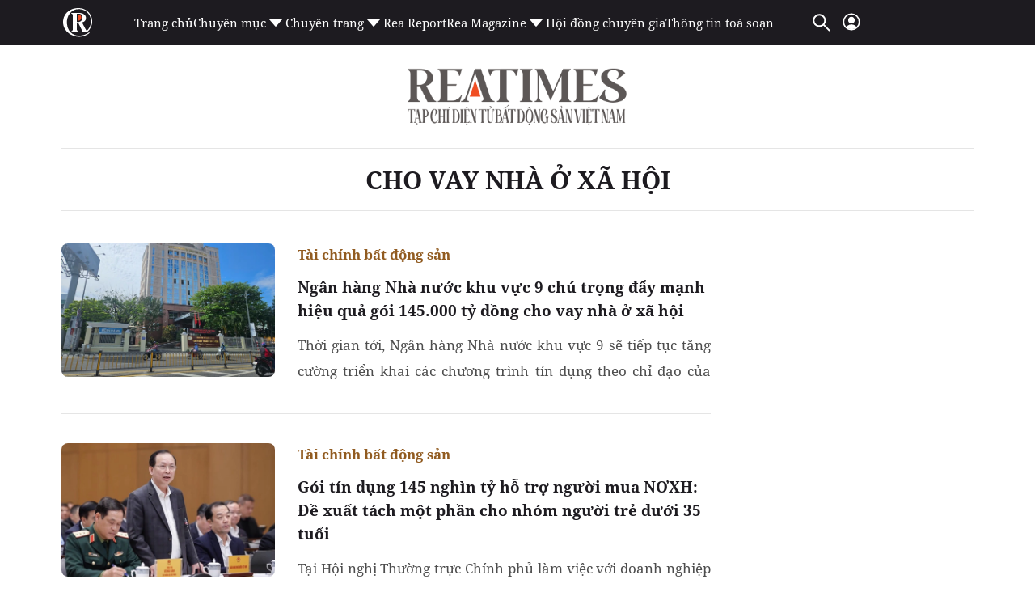

--- FILE ---
content_type: text/html; charset=utf-8
request_url: https://reatimes.vn/cho-vay-nha-o-xa-hoi.html
body_size: 38146
content:

<!DOCTYPE html>
<html lang="vi">
<head>
    <meta http-equiv="Content-Type" content="text/html; charset=utf-8" />
    <!-- DESKTOP LIVE HEADER CONFIG -->
        <meta name="google-site-verification" content="T797sPZJorUC26ArR30Aj3oG-n06r341dqKo6gcLXYw" />
    <title>Tin tức, sự kiện liên quan đến Cho vay nhà ở xã hội : Ngân hàng Nhà nước khu vực 9 chú trọng đẩy mạnh hiệu quả gói 145.000 tỷ đồng cho vay nhà ở xã hội - Reatimes</title>
    <meta name="description" content="Cập nhật tin tức, sự kiện nóng nhất xung quanh vấn đề cho vay nhà ở xã hội được bạn đọc quan tâm nhất trên Reatimes" />
	<meta name="keywords" content="cho-vay-nha-o-xa-hoi" />
	<meta name="news_keywords" content="cho-vay-nha-o-xa-hoi" />



    <meta name="revisit-after" content="1 days">
        <link rel="canonical" href="https://reatimes.vn/cho-vay-nha-o-xa-hoi.html" />
    <meta name="viewport" content="width=device-width, initial-scale=1.0" />
    <meta name="author" content="reatimes.vn" />
    <meta name="copyright" content="Copyright &#xA9; 2024 by https://reatimes.vn/" />
    <meta http-equiv="X-UA-Compatible" content="IE=EmulateIE7" />
    <meta http-equiv="content-language" content="vi" />
    <meta name="distribution" content="Global" />
    <meta name="GENERATOR" content="https://reatimes.vn" />
    <meta name="RATING" content="GENERAL" />
    <meta http-equiv="Cache-control" content="Public" />
    <meta http-equiv="Expires" content="600" />
    <meta http-equiv="refresh" content="1800" />
    <meta name="Language" content="vi" />
    <!-- Robots -->
    <meta name="robots" content="index,follow,all" />
    <!-- DNS PREFETCH -->
    <meta http-equiv="x-dns-prefetch-control" content="on" />
    <link rel="dns-prefetch" href="https://static.mediacdn.vn/">
    <link rel="dns-prefetch" href="https://cdn1z.reatimes.vn">
    <link rel="dns-prefetch" href="https://videothumbs.mediacdn.vn/">
    <link rel="dns-prefetch" href="https://videothumbs-ext.mediacdn.vn/">

    <!-- Open Graph data -->
        <meta property="og:type" content="website" />
    <meta property="og:site_name" content="reatimes.vn" />
    <meta property="og:rich_attachment" content="true" />
        <meta property="article:publisher" content="https://www.facebook.com/reatimes" />
    <meta property="og:url" content="https://reatimes.vn/cho-vay-nha-o-xa-hoi.html" />
        <meta property="og:image" content="https://static.mediacdn.vn/reatimes/images/logo-big.png" />
        <meta property="twitter:image" content="https://static.mediacdn.vn/reatimes/images/logo-big.png" />
        <meta property="og:image:type" content="image/png" />
    <meta property="twitter:card" content="summary_large_image" />
    <meta property="og:image:width" content="600" />
    <meta property="og:image:height" content="315" />


        <meta property="fb:app_id" content="1039009449515284" />
        <meta property="fb:pages" content="1580036695624206" />

    <script type="application/ld+json">
            {
                "@context": "http://schema.org",
                "@type": "Organization",
                    "name":"reatimes.vn", 
                    "url": "https://reatimes.vn",
                                "logo": "https://static.mediacdn.vn/reatimes/images/logo-big.png", 
                    "email": "mailto:toasoan.reatimes@gmail.com",
                    "sameAs":[
"https://www.facebook.com/reatimes",
"https://www.youtube.com/channel/UCICuoqbSS32S4paVC-0yMeA"],
     
                "contactPoint": [{
                    "@type": "ContactPoint",
                    "telephone": "024.6666.0899",
                    "contactType": "customer service"
                    }],
                "address": {
                "@type": "PostalAddress",
                "addressLocality": "Nam Từ Liêm",
                "addressRegion": "Hà Nội",
                "addressCountry": "Vietnam",
                "postalCode":"100000",
                "streetAddress": "Tầng 6, khu Văn phòng A3, tòa nhà Ecolife Capitol, số 58 Tố Hữu, phường Trung Văn"
                }
                }
                </script>
                <script type="application/ld+json">
                    {
                   "@context" : "http://schema.org",
                  "@type": "WebSite",
                   "name":"Tin tức, sự kiện liên quan đến cho vay nhà ở xã hội - Reatimes",
                   "alternateName": "cho vay nhà ở xã hội",
                   "url":"https://reatimes.vn/cho-vay-nha-o-xa-hoi.html"
                   }
                   </script>
                <script type="application/ld+json">
                    {
                    "@context":"http://schema.org",
                    "@type": "BreadcrumbList",
                    "itemListElement": [{
                    "@type": "ListItem",
                    "position": 1,
                    "name": "Trang chủ",
                    "item": "https://reatimes.vn"
                    },{
                    "@type": "ListItem",
                    "position": 2,
                    "name": "cho vay nhà ở xã hội",
                    "item": "https://reatimes.vn/cho-vay-nha-o-xa-hoi.html"
                    }
                    ]
                    }
                </script>


    <!-- FAVICON -->
    <link rel="shortcut icon" href="https://static.mediacdn.vn/reatimes/images/favicon.ico" type="image/x-icon" />
    <meta http-equiv="audience" content="General">
    <meta name="MobileOptimized" content="100" />
    <meta name="apple-mobile-web-app-capable" content="yes" />
    <meta name="apple-touch-fullscreen" content="yes" />
    <!-- PAGE CONFIG -->
    
<meta name="format-detection" content="telephone=no" />
<meta name="format-detection" content="address=no" />


<script nonce="sclotusinnline" type="text/javascript">
    var _ADM_Channel = '%2Freatimes%2Ftag%2F';
</script>
<script nonce="sclotusinnline">
        function getMeta(t) { let e = document.getElementsByTagName("meta"); for (let n = 0; n < e.length; n++)if (e[n].getAttribute("name") === t) return e[n].getAttribute("content"); return "" }
    function loadJsAsync(jsLink, callback, callbackEr) {
        var scriptEl = document.createElement("script");
        scriptEl.type = "text/javascript";
        scriptEl.async = true;
        if (typeof callback == "function") {
            scriptEl.onreadystatechange = scriptEl.onload = function () {
                callback();
            };
        }
        scriptEl.src = jsLink;
        if (typeof callbackEr != "undefined") {
            scriptEl.setAttribute('onerror', callbackEr);
        }
        if (scriptEl) {
            var _scripts = document.getElementsByTagName("script");
            var checkappend = false;
            for (var i = 0; i < _scripts.length; i++) {
                if (_scripts[i].src == jsLink)
                    checkappend = true
            }
            if (!checkappend) {
                var head = document.getElementsByTagName('head')[0];
                head.appendChild(scriptEl);
            }
        }
    }
    var hdUserAgent = getMeta("uc:useragent");
    var isNotAllow3rd = hdUserAgent.includes("not-allow-ads");
    // var isNotAllow3rd = true;


    var pageSettings = {
        DomainAPI: "https://eth.cnnd.vn",
        Domain: "https://reatimes.vn",
        DomainUtils: "https://eth.cnnd.vn",
        DomainApiVote: "https://eth.cnnd.vn",
        sharefbApiDomain: "https://sharefb.cnnd.vn",
        videoplayer: "https://vcplayer.mediacdn.vn",
        VideoToken: "[base64]",
        ajaxDomain: "https://eth.cnnd.vn",
        commentSiteName: "reatimes",
        allowComment: "false",
        thumbDomain: "https://cdn1z.reatimes.vn",
        fb_appid: "1039009449515284",
        siteId: "202",
        allow3rd: false && !isNotAllow3rd
    }
</script>
<script type="text/javascript">
    var appSettings = {
        domain: "https://reatimes.vn",
        ajaxDomain: "https://eth.cnnd.vn",
        domainIdLoginApi: 'https://ids2.reatimes.vn',
        domainIdLogin: 'https://ids.reatimes.vn',

        videoplayer: "https://vcplayer.mediacdn.vn",
        imageStorage: "https://cdn1z.reatimes.vn",
        videoImageDomain: "https://videothumbs.mediacdn.vn",
        sportApi: "http://s1.channelvn.net",
        allow3rd: false && !isNotAllow3rd
    };
    Object.freeze(appSettings);
</script>

    
<!-- Admicro Tag Manager -->
<script>
    if (!isNotAllow3rd) {
        (function (a, b, d, c, e) {
            a[c] = a[c] || [];
            a[c].push({ "atm.start": (new Date).getTime(), event: "atm.js" });
            a = b.getElementsByTagName(d)[0]; b = b.createElement(d); b.async = !0;
            b.src = "//deqik.com/tag/test/" + e + ".js"; a.parentNode.insertBefore(b, a)
        })(window, document, "script", "atmDataLayer", "ATM692ANXZ7G8");
    }</script>
<!-- End Admicro Tag Manager -->


<!-- Google tag (gtag.js) -->
<script>
    var page_title = document.title;
    var tracked_url = window.location.pathname + window.location.search + window.location.hash;
    window.dataLayer = window.dataLayer || [];
    function gtag() { dataLayer.push(arguments); }
    if (!isNotAllow3rd) {
        loadJsAsync('https://www.googletagmanager.com/gtag/js?id=G-LNE4S4MB3B');

        gtag('js', new Date());

        gtag('config', 'G-LNE4S4MB3B', {
            'page_title': page_title,
            'page_location': 'https://reatimes.vn' + tracked_url,
            'page_path': tracked_url
        });
    }
</script>
    

    <link rel="preload" href="https://static.mediacdn.vn/fonts/NotoSerif-Bold.woff2" as="font" type="font/woff2" crossorigin="" />
    <link rel="preload" href="https://static.mediacdn.vn/fonts/NotoSerif.woff2" as="font" type="font/woff2" crossorigin="" />

<style>
    .header__middle .middle-flex-menu .list-menu .item-menu { font-size: 15px !important; }
    [data-role="content"] .VCSortableInPreviewMode[type="templateHub"] { all: initial; width: 100%; }
    /* html{ -webkit-filter: grayscale(100%); -moz-filter: grayscale(100%); filter: grayscale(100%); } */
    .box-category[data-layout="44"] .box-category-middle { display: flex; flex-wrap: wrap; row-gap: 16px; column-gap: 20px; }
    .box-category[data-layout="44"] .box-category-middle .box-category-item { width: calc(50% - 10px); display: flex; gap: 12px; }
    .box-category[data-layout="44"] .box-category-middle .box-category-item:nth-child(odd) .box-category-category { color: var(--other-chnh-sch-cuc-sng,#915b20) }
    .box-category[data-layout="44"] .box-category-middle .box-category-item .box-category-link-with-avatar { margin-bottom: 12px; width: 153px;}
    .box-category[data-layout="44"] .box-category-middle .box-category-item .box-category-category { color: var(--other-th-trng,#003408); font-family: Noto Serif; font-size: 17px; font-style: normal; font-weight: 700; line-height: 28px; display: none; order: -1; margin-bottom: 12px }
    .box-category[data-layout="44"] .box-category-middle .box-category-item .box-category-link-title { display: block; color: var(--base-back-500,#1d1b20); font-family: Noto Serif; font-size: 16px; font-style: normal; font-weight: 700; line-height: 29px; }
    .box-category[data-layout="44"] .box-category-middle .box-category-item .box-category-sapo { display: none }
    .box-category[data-layout="44"] .box-category-middle .box-category-item .box-category-content { display: flex; flex-direction: column; width: calc(100% - 165px); }
    .box-category[data-layout="44"] .box-category-middle .box-category-item .box-category-time { display: none }
    .box-category[data-layout="44"] { background-color: #f2f2f2; padding: 20px 16px; border-radius: 8px; border: 1px solid #e5e5e5; }
    .box-category[data-layout="44"] .box-category-top { margin-bottom: 25px; }
    .box-category[data-layout="44"] .box-category-top img { border-radius: 8px; }
    .home__focus-top-topic .middle-flex-list { display: flex; justify-content: space-between; padding-bottom: 40px; border-bottom: 2px solid #68676a; }
    .home__focus-top-topic .middle-flex-list .box-right { width: 264px; height: auto; }
    .home__focus-top-topic .middle-flex-list .box-left { width: calc(100% - 289px); }
    .box-category[data-layout="45"] .box-category-title { color: #f04e23; margin-bottom: 10px; }
    .box-category[data-layout="45"] .box-category-title img { width: 13px; display: inline-block; margin-left: 10px; margin-bottom: 2px; }
    .box-category[data-layout="45"] .box-category-middle { border-top: 1px solid #e6e6e6; }
    .box-category[data-layout="45"] .box-category-item { display: flex; padding: 15px 0; }
    .box-category[data-layout="45"] .box-category-item:not(:last-child) { border-bottom: 1px solid #e6e6e6; }
    .box-category[data-layout="45"] .box-category-link-with-avatar { position: relative; width: 106px; order: 1; }
    .box-category[data-layout="45"] .box-category-category { display: none; }
    .box-category[data-layout="45"] .box-category-sapo.need-trimline { display: none; }
    .box-category[data-layout="45"] .box-category-time.time-ago { display: none; }
    .box-category[data-layout="45"] .box-category-sapo { display: none; }
    .box-category[data-layout="45"] .box-category-content { width: calc(100% - 106px); padding-right: 10px; }
    .box-category[data-layout="45"] .box-category-link-title { color: #2e251c; font-size: 14px; font-weight: 700; display: block; line-height: 20px; }
    .box-category[data-layout="45"] .box-category-link-with-avatar img { border-radius: 4px; }
    .box-category[data-layout="45"] { padding: 10px 10px; position: relative; background: #fff; border-radius: 8px; border: 1px solid #e5e5e5; }
    .icon-arrow-90 img { transform: rotate(90deg); transform-origin: center; width: 30px; }
    .icon-arrow-90 { display: flex; justify-content: center; padding: 10px 0 0 0; }
    .home__focus-top-topic { margin-top: 20px; }
    .img-topic { margin-bottom: 25px; }
    .desc-topic { margin-top: 30px; font-family: Noto Serif; font-size: 15px; font-weight: 400; line-height: 20.43px; text-align: left; color: #000; }

    /* .header__logo-big .logo-big-item {  width: 330px !important; } */
</style>

    <script>
        function checkImageError2(currImage) {
            currImage.src = 'https://static.mediacdn.vn/reatimes/images/icon-avatar-default.png';
        }
        // function checkImageError() {
        //     setTimeout(function () {
        //         var imgError = 'https://static.mediacdn.vn/reatimes/images/no-thumb.png';
        //         $(".box-category-link-with-avatar img").on('error', function () { $(this).attr("src", imgError); });
        //         $('img[src=""]').attr("src", imgError);
        //     }, 1500);

        // }
    </script>
    
    

    <style>
        :root{--swiper-theme-color:#007aff}.swiper{margin-left:auto;margin-right:auto;position:relative;overflow:hidden;list-style:none;padding:0;z-index:1}.swiper-vertical>.swiper-wrapper{flex-direction:column}.swiper-wrapper{position:relative;width:100%;height:100%;z-index:1;display:flex;transition-property:transform;box-sizing:content-box}.swiper-android .swiper-slide,.swiper-wrapper{transform:translate3d(0,0,0)}.swiper-pointer-events{touch-action:pan-y}.swiper-pointer-events.swiper-vertical{touch-action:pan-x}.swiper-slide{flex-shrink:0;width:100%;height:100%;position:relative;transition-property:transform}.swiper-slide-invisible-blank{visibility:hidden}.swiper-autoheight,.swiper-autoheight .swiper-slide{height:auto}.swiper-autoheight .swiper-wrapper{align-items:flex-start;transition-property:transform,height}.swiper-backface-hidden .swiper-slide{transform:translateZ(0);-webkit-backface-visibility:hidden;backface-visibility:hidden}.swiper-3d,.swiper-3d.swiper-css-mode .swiper-wrapper{perspective:1200px}.swiper-3d .swiper-cube-shadow,.swiper-3d .swiper-slide,.swiper-3d .swiper-slide-shadow,.swiper-3d .swiper-slide-shadow-bottom,.swiper-3d .swiper-slide-shadow-left,.swiper-3d .swiper-slide-shadow-right,.swiper-3d .swiper-slide-shadow-top,.swiper-3d .swiper-wrapper{transform-style:preserve-3d}.swiper-3d .swiper-slide-shadow,.swiper-3d .swiper-slide-shadow-bottom,.swiper-3d .swiper-slide-shadow-left,.swiper-3d .swiper-slide-shadow-right,.swiper-3d .swiper-slide-shadow-top{position:absolute;left:0;top:0;width:100%;height:100%;pointer-events:none;z-index:10}.swiper-3d .swiper-slide-shadow{background:rgba(0,0,0,.15)}.swiper-3d .swiper-slide-shadow-left{background-image:linear-gradient(to left,rgba(0,0,0,.5),rgba(0,0,0,0))}.swiper-3d .swiper-slide-shadow-right{background-image:linear-gradient(to right,rgba(0,0,0,.5),rgba(0,0,0,0))}.swiper-3d .swiper-slide-shadow-top{background-image:linear-gradient(to top,rgba(0,0,0,.5),rgba(0,0,0,0))}.swiper-3d .swiper-slide-shadow-bottom{background-image:linear-gradient(to bottom,rgba(0,0,0,.5),rgba(0,0,0,0))}.swiper-css-mode>.swiper-wrapper{overflow:auto;scrollbar-width:none;-ms-overflow-style:none}.swiper-css-mode>.swiper-wrapper::-webkit-scrollbar{display:none}.swiper-css-mode>.swiper-wrapper>.swiper-slide{scroll-snap-align:start start}.swiper-horizontal.swiper-css-mode>.swiper-wrapper{scroll-snap-type:x mandatory}.swiper-vertical.swiper-css-mode>.swiper-wrapper{scroll-snap-type:y mandatory}.swiper-centered>.swiper-wrapper::before{content:"";flex-shrink:0;order:9999}.swiper-centered.swiper-horizontal>.swiper-wrapper>.swiper-slide:first-child{margin-inline-start:var(--swiper-centered-offset-before)}.swiper-centered.swiper-horizontal>.swiper-wrapper:before{height:100%;min-height:1px;width:var(--swiper-centered-offset-after)}.swiper-centered.swiper-vertical>.swiper-wrapper>.swiper-slide:first-child{margin-block-start:var(--swiper-centered-offset-before)}.swiper-centered.swiper-vertical>.swiper-wrapper:before{width:100%;min-width:1px;height:var(--swiper-centered-offset-after)}.swiper-centered>.swiper-wrapper>.swiper-slide{scroll-snap-align:center center}.swiper-virtual .swiper-slide{-webkit-backface-visibility:hidden;transform:translateZ(0)}.swiper-virtual.swiper-css-mode .swiper-wrapper::after{content:"";position:absolute;left:0;top:0;pointer-events:none}.swiper-virtual.swiper-css-mode.swiper-horizontal .swiper-wrapper::after{height:1px;width:var(--swiper-virtual-size)}.swiper-virtual.swiper-css-mode.swiper-vertical .swiper-wrapper::after{width:1px;height:var(--swiper-virtual-size)}:root{--swiper-navigation-size:44px}.swiper-button-next,.swiper-button-prev{position:absolute;top:50%;width:calc(var(--swiper-navigation-size)/44*27);height:var(--swiper-navigation-size);margin-top:calc(0px - (var(--swiper-navigation-size)/2));z-index:10;cursor:pointer;display:flex;align-items:center;justify-content:center;color:var(--swiper-navigation-color,var(--swiper-theme-color))}.swiper-button-next.swiper-button-disabled,.swiper-button-prev.swiper-button-disabled{opacity:.35;cursor:auto;pointer-events:none}.swiper-button-next.swiper-button-hidden,.swiper-button-prev.swiper-button-hidden{opacity:0;cursor:auto;pointer-events:none}.swiper-navigation-disabled .swiper-button-next,.swiper-navigation-disabled .swiper-button-prev{display:none!important}.swiper-button-next:after,.swiper-button-prev:after{content:""!important;text-transform:none!important;letter-spacing:0;font-variant:initial;line-height:1;background:url('https://static.mediacdn.vn/images/swiper-nexticon.svg') no-repeat;display:inline-block;width:10px;height:30px}.swiper-button-prev,.swiper-rtl .swiper-button-next{left:10px;right:auto}.swiper-button-prev:after,.swiper-rtl .swiper-button-next:after{content:'prev'}.swiper-button-next,.swiper-rtl .swiper-button-prev{right:10px;left:auto}.swiper-button-next:after,.swiper-rtl .swiper-button-prev:after{content:'next'}.swiper-button-prev:after{background:url(https://static.mediacdn.vn/images/swiper-previcon.svg) no-repeat}.swiper-button-lock{display:none}.swiper-pagination{position:absolute;text-align:center;transition:.3s opacity;transform:translate3d(0,0,0);z-index:10}.swiper-pagination.swiper-pagination-hidden{opacity:0}.swiper-pagination-disabled>.swiper-pagination,.swiper-pagination.swiper-pagination-disabled{display:none!important}.swiper-horizontal>.swiper-pagination-bullets,.swiper-pagination-bullets.swiper-pagination-horizontal,.swiper-pagination-custom,.swiper-pagination-fraction{bottom:10px;left:0;width:100%}.swiper-pagination-bullets-dynamic{overflow:hidden;font-size:0}.swiper-pagination-bullets-dynamic .swiper-pagination-bullet{transform:scale(.33);position:relative}.swiper-pagination-bullets-dynamic .swiper-pagination-bullet-active{transform:scale(1)}.swiper-pagination-bullets-dynamic .swiper-pagination-bullet-active-main{transform:scale(1)}.swiper-pagination-bullets-dynamic .swiper-pagination-bullet-active-prev{transform:scale(.66)}.swiper-pagination-bullets-dynamic .swiper-pagination-bullet-active-prev-prev{transform:scale(.33)}.swiper-pagination-bullets-dynamic .swiper-pagination-bullet-active-next{transform:scale(.66)}.swiper-pagination-bullets-dynamic .swiper-pagination-bullet-active-next-next{transform:scale(.33)}.swiper-pagination-bullet{width:var(--swiper-pagination-bullet-width,var(--swiper-pagination-bullet-size,8px));height:var(--swiper-pagination-bullet-height,var(--swiper-pagination-bullet-size,8px));display:inline-block;border-radius:50%;background:var(--swiper-pagination-bullet-inactive-color,#000);opacity:var(--swiper-pagination-bullet-inactive-opacity,.2)}button.swiper-pagination-bullet{border:0;margin:0;padding:0;box-shadow:none;-webkit-appearance:none;appearance:none}.swiper-pagination-clickable .swiper-pagination-bullet{cursor:pointer}.swiper-pagination-bullet:only-child{display:none!important}.swiper-pagination-bullet-active{opacity:var(--swiper-pagination-bullet-opacity,1);background:var(--swiper-pagination-color,var(--swiper-theme-color))}.swiper-pagination-vertical.swiper-pagination-bullets,.swiper-vertical>.swiper-pagination-bullets{right:10px;top:50%;transform:translate3d(0,-50%,0)}.swiper-pagination-vertical.swiper-pagination-bullets .swiper-pagination-bullet,.swiper-vertical>.swiper-pagination-bullets .swiper-pagination-bullet{margin:var(--swiper-pagination-bullet-vertical-gap,6px) 0;display:block}.swiper-pagination-vertical.swiper-pagination-bullets.swiper-pagination-bullets-dynamic,.swiper-vertical>.swiper-pagination-bullets.swiper-pagination-bullets-dynamic{top:50%;transform:translateY(-50%);width:8px}.swiper-pagination-vertical.swiper-pagination-bullets.swiper-pagination-bullets-dynamic .swiper-pagination-bullet,.swiper-vertical>.swiper-pagination-bullets.swiper-pagination-bullets-dynamic .swiper-pagination-bullet{display:inline-block;transition:.2s transform,.2s top}.swiper-horizontal>.swiper-pagination-bullets .swiper-pagination-bullet,.swiper-pagination-horizontal.swiper-pagination-bullets .swiper-pagination-bullet{margin:0 var(--swiper-pagination-bullet-horizontal-gap,4px)}.swiper-horizontal>.swiper-pagination-bullets.swiper-pagination-bullets-dynamic,.swiper-pagination-horizontal.swiper-pagination-bullets.swiper-pagination-bullets-dynamic{left:50%;transform:translateX(-50%);white-space:nowrap}.swiper-horizontal>.swiper-pagination-bullets.swiper-pagination-bullets-dynamic .swiper-pagination-bullet,.swiper-pagination-horizontal.swiper-pagination-bullets.swiper-pagination-bullets-dynamic .swiper-pagination-bullet{transition:.2s transform,.2s left}.swiper-horizontal.swiper-rtl>.swiper-pagination-bullets-dynamic .swiper-pagination-bullet{transition:.2s transform,.2s right}.swiper-pagination-progressbar{background:rgba(0,0,0,.25);position:absolute}.swiper-pagination-progressbar .swiper-pagination-progressbar-fill{background:var(--swiper-pagination-color,var(--swiper-theme-color));position:absolute;left:0;top:0;width:100%;height:100%;transform:scale(0);transform-origin:left top}.swiper-rtl .swiper-pagination-progressbar .swiper-pagination-progressbar-fill{transform-origin:right top}.swiper-horizontal>.swiper-pagination-progressbar,.swiper-pagination-progressbar.swiper-pagination-horizontal,.swiper-pagination-progressbar.swiper-pagination-vertical.swiper-pagination-progressbar-opposite,.swiper-vertical>.swiper-pagination-progressbar.swiper-pagination-progressbar-opposite{width:100%;height:4px;left:0;top:0}.swiper-horizontal>.swiper-pagination-progressbar.swiper-pagination-progressbar-opposite,.swiper-pagination-progressbar.swiper-pagination-horizontal.swiper-pagination-progressbar-opposite,.swiper-pagination-progressbar.swiper-pagination-vertical,.swiper-vertical>.swiper-pagination-progressbar{width:4px;height:100%;left:0;top:0}.swiper-pagination-lock{display:none}.swiper-scrollbar{border-radius:10px;position:relative;-ms-touch-action:none;background:rgba(0,0,0,.1)}.swiper-scrollbar-disabled>.swiper-scrollbar,.swiper-scrollbar.swiper-scrollbar-disabled{display:none!important}.swiper-horizontal>.swiper-scrollbar,.swiper-scrollbar.swiper-scrollbar-horizontal{position:absolute;left:1%;bottom:3px;z-index:50;height:5px;width:98%}.swiper-scrollbar.swiper-scrollbar-vertical,.swiper-vertical>.swiper-scrollbar{position:absolute;right:3px;top:1%;z-index:50;width:5px;height:98%}.swiper-scrollbar-drag{height:100%;width:100%;position:relative;background:rgba(0,0,0,.5);border-radius:10px;left:0;top:0}.swiper-scrollbar-cursor-drag{cursor:move}.swiper-scrollbar-lock{display:none}.swiper-zoom-container{width:100%;height:100%;display:flex;justify-content:center;align-items:center;text-align:center}.swiper-zoom-container>canvas,.swiper-zoom-container>img,.swiper-zoom-container>svg{max-width:100%;max-height:100%;object-fit:contain}.swiper-slide-zoomed{cursor:move}.swiper-lazy-preloader{width:42px;height:42px;position:absolute;left:50%;top:50%;margin-left:-21px;margin-top:-21px;z-index:10;transform-origin:50%;box-sizing:border-box;border:4px solid var(--swiper-preloader-color,var(--swiper-theme-color));border-radius:50%;border-top-color:transparent}.swiper-watch-progress .swiper-slide-visible .swiper-lazy-preloader,.swiper:not(.swiper-watch-progress) .swiper-lazy-preloader{animation:swiper-preloader-spin 1s infinite linear}.swiper-lazy-preloader-white{--swiper-preloader-color:#fff}.swiper-lazy-preloader-black{--swiper-preloader-color:#000}@keyframes swiper-preloader-spin{0%{transform:rotate(0deg)}100%{transform:rotate(360deg)}}.swiper .swiper-notification{position:absolute;left:0;top:0;pointer-events:none;opacity:0;z-index:-1000}.swiper-free-mode>.swiper-wrapper{transition-timing-function:ease-out;margin:0 auto}.swiper-grid>.swiper-wrapper{flex-wrap:wrap}.swiper-grid-column>.swiper-wrapper{flex-wrap:wrap;flex-direction:column}.swiper-fade.swiper-free-mode .swiper-slide{transition-timing-function:ease-out}.swiper-fade .swiper-slide{pointer-events:none;transition-property:opacity}.swiper-fade .swiper-slide .swiper-slide{pointer-events:none}.swiper-fade .swiper-slide-active,.swiper-fade .swiper-slide-active .swiper-slide-active{pointer-events:auto}.swiper-cube{overflow:visible}.swiper-cube .swiper-slide{pointer-events:none;-webkit-backface-visibility:hidden;backface-visibility:hidden;z-index:1;visibility:hidden;transform-origin:0 0;width:100%;height:100%}.swiper-cube .swiper-slide .swiper-slide{pointer-events:none}.swiper-cube.swiper-rtl .swiper-slide{transform-origin:100% 0}.swiper-cube .swiper-slide-active,.swiper-cube .swiper-slide-active .swiper-slide-active{pointer-events:auto}.swiper-cube .swiper-slide-active,.swiper-cube .swiper-slide-next,.swiper-cube .swiper-slide-next+.swiper-slide,.swiper-cube .swiper-slide-prev{pointer-events:auto;visibility:visible}.swiper-cube .swiper-slide-shadow-bottom,.swiper-cube .swiper-slide-shadow-left,.swiper-cube .swiper-slide-shadow-right,.swiper-cube .swiper-slide-shadow-top{z-index:0;-webkit-backface-visibility:hidden;backface-visibility:hidden}.swiper-cube .swiper-cube-shadow{position:absolute;left:0;bottom:0;width:100%;height:100%;opacity:.6;z-index:0}.swiper-cube .swiper-cube-shadow:before{content:'';background:#000;position:absolute;left:0;top:0;bottom:0;right:0;filter:blur(50px)}.swiper-flip{overflow:visible}.swiper-flip .swiper-slide{pointer-events:none;-webkit-backface-visibility:hidden;backface-visibility:hidden;z-index:1}.swiper-flip .swiper-slide .swiper-slide{pointer-events:none}.swiper-flip .swiper-slide-active,.swiper-flip .swiper-slide-active .swiper-slide-active{pointer-events:auto}.swiper-flip .swiper-slide-shadow-bottom,.swiper-flip .swiper-slide-shadow-left,.swiper-flip .swiper-slide-shadow-right,.swiper-flip .swiper-slide-shadow-top{z-index:0;-webkit-backface-visibility:hidden;backface-visibility:hidden}.swiper-creative .swiper-slide{-webkit-backface-visibility:hidden;backface-visibility:hidden;overflow:hidden;transition-property:transform,opacity,height}.swiper-cards{overflow:visible}.swiper-cards .swiper-slide{transform-origin:center bottom;-webkit-backface-visibility:hidden;backface-visibility:hidden;overflow:hidden}@font-face{font-family:'Noto Serif';src:url("https://static.mediacdn.vn/fonts/NotoSerif-SemiBold.eot?");src:url("https://static.mediacdn.vn/fonts/NotoSerif-SemiBold.eot?#iefix") format("embedded-opentype"),url("https://static.mediacdn.vn/fonts/NotoSerif-SemiBold.woff2") format("woff2"),url("https://static.mediacdn.vn/fonts/NotoSerif-SemiBold.woff") format("woff"),url("https://static.mediacdn.vn/fonts/NotoSerif-SemiBold.ttf") format("truetype");font-weight:600;font-style:normal;font-display:swap}@font-face{font-family:'Noto Serif';src:url("https://static.mediacdn.vn/fonts/NotoSerif-Bold.eot?");src:url("https://static.mediacdn.vn/fonts/NotoSerif-Bold.eot?#iefix") format("embedded-opentype"),url("https://static.mediacdn.vn/fonts/NotoSerif-Bold.woff2") format("woff2"),url("https://static.mediacdn.vn/fonts/NotoSerif-Bold.woff") format("woff"),url("https://static.mediacdn.vn/fonts/NotoSerif-Bold.ttf") format("truetype");font-weight:bold;font-style:normal;font-display:swap}@font-face{font-family:'Noto Serif';src:url("https://static.mediacdn.vn/fonts/NotoSerif-Medium.eot?");src:url("https://static.mediacdn.vn/fonts/NotoSerif-Medium.eot?#iefix") format("embedded-opentype"),url("https://static.mediacdn.vn/fonts/NotoSerif-Medium.woff2") format("woff2"),url("https://static.mediacdn.vn/fonts/NotoSerif-Medium.woff") format("woff"),url("https://static.mediacdn.vn/fonts/NotoSerif-Medium.ttf") format("truetype");font-weight:500;font-style:normal;font-display:swap}@font-face{font-family:'Noto Serif';src:url("https://static.mediacdn.vn/fonts/NotoSerif.eot?");src:url("https://static.mediacdn.vn/fonts/NotoSerif.eot?#iefix") format("embedded-opentype"),url("https://static.mediacdn.vn/fonts/NotoSerif.woff2") format("woff2"),url("https://static.mediacdn.vn/fonts/NotoSerif.woff") format("woff"),url("https://static.mediacdn.vn/fonts/NotoSerif.ttf") format("truetype");font-weight:normal;font-style:normal;font-display:swap}body{font-family:Noto Serif;font-size:14px;font-style:normal;font-weight:400;line-height:normal;color:#3d4043;background-color:#fff;-webkit-animation-duration:.1s;-webkit-animation-name:fontfix;-webkit-animation-iteration-count:1;-webkit-animation-timing-function:linear;-webkit-animation-delay:.1s;-webkit-tap-highlight-color:transparent;margin:0;min-width:1160px}@media(max-width:1200px) and (min-width:1024px){body{min-width:100%}}.container{margin-right:auto;margin-left:auto;padding-left:16px;padding-right:16px;max-width:100%;width:1160px}.w700{margin-right:auto;margin-left:auto;max-width:100%;width:700px}*{-webkit-font-smoothing:antialiased;-moz-osx-font-smoothing:grayscale;text-rendering:geometricPrecision;text-size-adjust:none;-webkit-text-size-adjust:none}*,::after,::before{box-sizing:border-box}ul{padding:0;margin:0;list-style:none}a{text-decoration:none;color:#666;outline:0}a:hover{text-decoration:none}.icon{display:inline-flex}p{margin:0}h1,h2,h3{margin:0}img{width:100%;max-width:100%;display:block;image-rendering:-webkit-optimize-contrast;color:transparent;height:auto}.icon-svg{width:auto}input,textarea,select,a{outline:0}.p-0{padding:0!important}.d-none{display:none!important}.d-block{display:block!important}.d-flex{display:flex}.mt-topn{margin-top:0!important}.m-0{margin:0}.mt-5{margin-top:5px}.mt-10{margin-top:10px}.mt-12{margin-top:12px}.mt-20{margin-top:20px}.mt-25{margin-top:25px}.mt-30{margin-top:30px}.mb-10{margin-bottom:10px}.mb-15{margin-bottom:15px}.mb-20{margin-bottom:20px}.mb-25{margin-bottom:25px}.mb-30{margin-bottom:30px}.mb-40{margin-bottom:40px}.pt-40{padding-top:40px}.img-circle{border-radius:50%;overflow:hidden;width:100%;height:100%;display:block}.border-0{border:0!important}.border-t{border-top:0!important;padding-top:0!important}.clearfix{clear:both}.show-pc{display:block}@media(max-width:767px){.show-pc{display:none}}.show-mb{display:none}@media(max-width:767px){.show-mb{display:block}}textarea{resize:none}.hidden{display:none!important}.text-center{text-align:center}.img-resize{display:block;position:relative;height:max-content}.img-resize:before{padding-bottom:62.5%;content:"";display:block}.img-resize .box-category-avatar{position:absolute;top:0;left:0;width:100%;height:100%;bottom:0;margin:auto;background-size:cover;background-position:center;object-fit:cover}.img-vertical{display:block;position:relative;height:max-content}.img-vertical:before{padding-bottom:129.5%;content:"";display:block}.img-vertical .box-category-avatar{position:absolute;top:0;left:0;width:100%;height:100%;bottom:0;margin:auto;background-size:cover;background-position:center;object-fit:cover}.img-square{display:block;position:relative;height:max-content}.img-square:before{padding-bottom:133.33%;content:"";display:block}.img-square .box-category-avatar{position:absolute;top:0;left:0;width:100%;height:100%;bottom:0;margin:auto;background-size:cover;background-position:center;object-fit:cover}.iframe-resize{display:block;position:relative;height:max-content}.iframe-resize:before{padding-bottom:56.25%;content:"";display:block}.iframe-resize .iframe{position:absolute;top:0;left:0;width:100%;height:100%}.header.sticky_header .header__middle{background:var(--base-back-500,#1d1b20);position:fixed;top:0;left:0;width:100%;z-index:99;min-width:1160px}@media(max-width:1200px) and (min-width:1024px){.header.sticky_header .header__middle{min-width:100%}}.header__middle{background:var(--base-back-500,#1d1b20);position:relative;min-height:56px}.header__middle .middle-flex-menu{display:flex;align-items:center}@media(max-width:1200px) and (min-width:1024px){.header__middle .middle-flex-menu{justify-content:center}}.header__middle .middle-flex-menu .logo{display:flex;margin-right:50px;width:40px}@media(max-width:1200px) and (min-width:1024px){.header__middle .middle-flex-menu .logo{margin-right:10px;width:35px}}.header__middle .middle-flex-menu .list-menu{display:flex;align-items:center;gap:20px;margin-right:47px}@media(max-width:1200px) and (min-width:1024px){.header__middle .middle-flex-menu .list-menu{gap:10px;margin-right:10px}}.header__middle .middle-flex-menu .list-menu .item-menu{display:flex;gap:4px;align-items:center;color:var(--base-white,#fff);font-family:Noto Serif;font-size:17px;font-style:normal;font-weight:400;line-height:56px;position:relative}@media(max-width:1200px) and (min-width:1024px){.header__middle .middle-flex-menu .list-menu .item-menu .icon{width:12px;height:12px}}@media(max-width:1200px) and (min-width:1024px){.header__middle .middle-flex-menu .list-menu .item-menu .icon svg{width:12px;height:12px}}@media(max-width:1200px) and (min-width:1024px){.header__middle .middle-flex-menu .list-menu .item-menu{font-size:14px}}.header__middle .middle-flex-menu .list-menu .item-menu::before{content:"";background:var(--brand-color-orange,#f04e23);width:0%;height:4px;position:absolute;left:0;bottom:0;transition:all .5s ease}.header__middle .middle-flex-menu .list-menu .item-menu.active::before{content:"";background:var(--brand-color-orange,#f04e23);width:100%;height:4px;position:absolute;left:0;bottom:0}.header__middle .middle-flex-menu .list-menu .item-menu:hover::before{content:"";background:var(--brand-color-orange,#f04e23);width:100%;height:4px;position:absolute;left:0;bottom:0}.header__middle .middle-flex-menu .list-menu .sub-item:hover .sub-link-list{display:flex;align-items:center;justify-content:center}.header__middle .middle-flex-menu .list-menu .sub-item .sub-link-list{padding:8px 0;position:absolute;bottom:-48px;left:0;width:100%;background:#fff;box-shadow:0 5px 8px -5px rgba(0,0,0,.85);display:none}.header__middle .middle-flex-menu .list-menu .sub-item .sub-link-list .item-sub{display:block;color:#000;font-family:Noto Serif;font-size:17px;font-style:normal;font-weight:400;line-height:32px;border-right:1px solid #e5e5e5;padding-right:10px;margin-right:10px}.header__middle .middle-flex-menu .list-menu .sub-item .sub-link-list .item-sub:last-child{border-right:0;padding-right:0;margin-right:0}@media(max-width:1200px) and (min-width:1024px){.header__middle .middle-flex-menu .list-menu .sub-item .sub-link-list .item-sub{font-size:14px}}.header__middle .middle-flex-menu .box-search{display:flex;position:relative}.header__middle .middle-flex-menu .box-search:hover .search-form{width:360px}.header__middle .middle-flex-menu .box-search .search{display:flex}@media(max-width:1200px) and (min-width:1024px){.header__middle .middle-flex-menu .box-search .search{width:20px;height:20px}}.header__middle .middle-flex-menu .box-search .search-form{-webkit-box-shadow:0 2px 2px rgba(0,0,0,.25);box-shadow:0 2px 2px rgba(0,0,0,.25);display:flex;align-items:center;margin:4px 0;padding:0;overflow:hidden;position:absolute;top:-7px;right:0;height:32px;width:0;-webkit-transition:all ease .3s;transition:all ease .3s;background:#fff;border-radius:20px}.header__middle .middle-flex-menu .box-search .search-form .btn-search{display:flex;border:0;background:#fff;cursor:pointer}.header__middle .middle-flex-menu .box-search .search-form .srch-patt{width:100%;height:100%}.header__middle .middle-flex-menu .box-search .search-form .srch-patt .txt-search{width:100%;height:100%;border:1px solid #fff;border-radius:20px}.header__logo-big{padding:20px 0}.header__logo-big .logo-big-item{display:flex;width:288px;justify-content:center;margin:0 auto}.footer__middle{background:var(--base-back-500,#1d1b20);padding:40px 0}.footer__middle-flex{border-top:1px solid #fff;display:flex;justify-content:space-between;padding-top:28px;margin-top:40px}.footer__middle-flex .logo-ft{display:flex;width:199px;height:60px}.footer__middle-flex .logo-ft img{object-fit:cover}.footer__middle-flex .footer-content{width:calc(100% - 227px)}.footer__middle-flex .footer-content .text{color:#fff;font-family:Noto Serif;font-size:17px;font-style:normal;font-weight:800;line-height:28px;display:block}.footer__middle-flex .footer-content .des{color:#fff;font-family:Noto Serif;font-size:17px;font-style:normal;font-weight:400;line-height:32px}.footer__middle-flex .footer-content .list-network{display:flex;align-items:center;margin-top:28px;gap:16px}.footer__middle-flex .footer-content .list-network .flex{display:flex;align-items:center;gap:24px}.footer__middle-flex .footer-content .list-network .flex .item{display:flex}.footer .bq{border-top:1px solid #fff;display:flex;justify-content:center;padding-top:28px;margin-top:28px;color:#fff;font-family:Noto Serif;font-size:12px;font-style:normal;font-weight:400;line-height:16px}.footer .box-logo-fot{background:#fff;padding:30px 0}.footer .box-logo-fot .list-logo{display:flex;gap:15px}.footer .box-logo-fot .list-logo .item-logo{display:flex}.box-category .box-category-link-with-avatar{position:relative}.box-category .box-category-link-with-avatar img{width:100%;height:100%;object-fit:cover;background:#f1f1f1;border-radius:8px}.box-category[data-layout="1"] .box-category-top{display:none}.box-category[data-layout="1"] .box-category-middle{display:grid;grid-template-columns:550px auto;column-gap:24px;row-gap:12px}@media(max-width:1200px) and (min-width:1024px){.box-category[data-layout="1"] .box-category-middle{grid-template-columns:auto 200px}}.box-category[data-layout="1"] .box-category-middle .box-category-item:first-child{grid-row-start:1;grid-row-end:5}.box-category[data-layout="1"] .box-category-middle .box-category-item:first-child .box-category-link-with-avatar{margin-bottom:12px;display:block}.box-category[data-layout="1"] .box-category-middle .box-category-item:first-child .box-category-title-text::before{display:none}.box-category[data-layout="1"] .box-category-middle .box-category-item:first-child .box-category-category{color:var(--other-chnh-sch-cuc-sng,#915b20);font-family:Noto Serif;font-size:17px;font-style:normal;font-weight:700;line-height:28px;display:block;margin-bottom:12px;order:-1}.box-category[data-layout="1"] .box-category-middle .box-category-item:first-child .box-category-link-title{display:block;color:var(--base-back-500,#1d1b20);font-family:Noto Serif;font-size:29px;font-style:normal;font-weight:700;line-height:44px}.box-category[data-layout="1"] .box-category-middle .box-category-item:first-child .box-category-sapo{display:none}.box-category[data-layout="1"] .box-category-middle .box-category-item:nth-child(2) .box-category-link-with-avatar{margin-bottom:16px;display:block}.box-category[data-layout="1"] .box-category-middle .box-category-item:nth-child(2) .box-category-title-text::before{display:none}.box-category[data-layout="1"] .box-category-middle .box-category-item:nth-child(2) .box-category-link-title{display:block;color:var(--base-back-500,#1d1b20);font-family:Noto Serif;font-size:21px;font-style:normal;font-weight:700;line-height:29px;flex:1}.box-category[data-layout="1"] .box-category-middle .box-category-item:nth-child(2) .box-category-sapo{color:var(--base-back-400,#4d4d4d);text-align:justify;font-family:Noto Serif;font-size:17px;font-style:normal;font-weight:400;line-height:32px;display:none}.box-category[data-layout="1"] .box-category-middle .box-category-item:nth-child(2) .box-category-category{color:var(--other-th-trng,#003408);font-family:Noto Serif;font-size:17px;font-style:normal;font-weight:700;line-height:28px;display:block;margin-bottom:12px;order:-1;display:block}.box-category[data-layout="1"] .box-category-middle .box-category-item .box-category-link-with-avatar{margin-bottom:16px;display:none}.box-category[data-layout="1"] .box-category-middle .box-category-item .box-category-category{color:var(--other-th-trng,#003408);font-family:Noto Serif;font-size:17px;font-style:normal;font-weight:700;line-height:28px;display:block;margin-bottom:12px;order:-1;display:none}.box-category[data-layout="1"] .box-category-middle .box-category-item .box-category-title-text{display:flex}.box-category[data-layout="1"] .box-category-middle .box-category-item .box-category-title-text::before{content:"";width:6px;height:6px;border:1px solid #f04e23;background:#f04e23;display:inline-flex;border-radius:50%;margin-top:9px;margin-right:15px}.box-category[data-layout="1"] .box-category-middle .box-category-item .box-category-link-title{display:block;color:var(--base-back-500,#1d1b20);font-family:Noto Serif;font-size:15px;font-style:normal;font-weight:700;line-height:23px;flex:1}.box-category[data-layout="1"] .box-category-middle .box-category-item .box-category-sapo{color:var(--base-back-400,#4d4d4d);text-align:justify;font-family:Noto Serif;font-size:17px;font-style:normal;font-weight:400;line-height:32px;display:none}.box-category[data-layout="1"] .box-category-middle .box-category-item .box-category-content{display:flex;flex-direction:column}.box-category[data-layout="1"] .box-category-middle .box-category-item .box-category-time{display:none}.box-category[data-layout="2"]{height:100%}.box-category[data-layout="2"] .box-category-top{display:none}.box-category[data-layout="2"] .box-category-middle{display:flex;justify-content:space-between;height:100%}.box-category[data-layout="2"] .box-category-middle .swiper-slide{margin-right:24px}.box-category[data-layout="2"] .box-category-middle .swiper-slide:last-child{margin-right:0}.box-category[data-layout="2"] .box-category-middle .hm-focus-button-prev{display:flex;position:absolute;left:0;width:32px;height:32px;top:45px;cursor:pointer;z-index:3}.box-category[data-layout="2"] .box-category-middle .hm-focus-button-next{display:flex;position:absolute;right:0;width:32px;height:32px;top:45px;cursor:pointer;z-index:3}.box-category[data-layout="2"] .box-category-middle .hm-focus-pagination{display:flex;align-items:center;justify-content:center;gap:12px;position:absolute;bottom:10px;z-index:3}.box-category[data-layout="2"] .box-category-middle .hm-focus-pagination .swiper-pagination-bullet{background:var(--Other-VNERA,#9b5137);opacity:1;margin:0;position:relative}.box-category[data-layout="2"] .box-category-middle .hm-focus-pagination .swiper-pagination-bullet.swiper-pagination-bullet-active{background:var(--Base-White,#fff)}.box-category[data-layout="2"] .box-category-middle .hm-focus-pagination .swiper-pagination-bullet.swiper-pagination-bullet-active::before{content:"";width:16px;height:16px;border-radius:100px;position:absolute;top:-4px;left:-4px;background-color:rgba(255,255,255,.2)}.box-category[data-layout="2"] .box-category-middle .box-category-item{display:flex;flex-direction:column;height:100%}.box-category[data-layout="2"] .box-category-middle .box-category-item .box-name-img{order:1}.box-category[data-layout="2"] .box-category-middle .box-category-item .box-name-img .name{display:block;color:var(--Base-White,#fff);text-align:center;font-family:Noto Serif;font-size:17px;font-style:normal;font-weight:700;line-height:28px;margin-top:12px}.box-category[data-layout="2"] .box-category-middle .box-category-item .box-category-link-with-avatar{display:flex;width:132px;height:132px;margin:0 auto;border-radius:132px;border:1px solid var(--Brand-color-Orange,#f04e23)}.box-category[data-layout="2"] .box-category-middle .box-category-item .box-category-link-with-avatar img{border-radius:100px}.box-category[data-layout="2"] .box-category-middle .box-category-item .box-category-category{display:none}.box-category[data-layout="2"] .box-category-middle .box-category-item .box-category-link-title{display:none}.box-category[data-layout="2"] .box-category-middle .box-category-item .box-category-sapo{overflow:hidden;color:var(--Base-White,#fff);text-align:justify;font-family:Noto Serif;font-size:17px;font-style:normal;font-weight:400;line-height:28px}.box-category[data-layout="2"] .box-category-middle .box-category-item .box-category-content{display:flex;flex-direction:column;margin-bottom:26px;flex:1}.box-category[data-layout="2"] .box-category-middle .box-category-item .box-category-time{display:none}.box-category[data-layout="3"] .box-category-top{display:none}.box-category[data-layout="3"] .box-category-middle{display:flex;flex-wrap:wrap;gap:36px;column-gap:24px}.box-category[data-layout="3"] .box-category-middle .box-category-item{width:calc(25% - 18px)}.box-category[data-layout="3"] .box-category-middle .box-category-item:nth-child(odd) .box-category-category{color:var(--other-chnh-sch-cuc-sng,#915b20)}.box-category[data-layout="3"] .box-category-middle .box-category-item .box-category-link-with-avatar{margin-bottom:12px}.box-category[data-layout="3"] .box-category-middle .box-category-item .box-category-category{color:var(--other-th-trng,#003408);font-family:Noto Serif;font-size:17px;font-style:normal;font-weight:700;line-height:28px;display:block;order:-1;margin-bottom:12px}.box-category[data-layout="3"] .box-category-middle .box-category-item .box-category-link-title{display:block;color:var(--base-back-500,#1d1b20);font-family:Noto Serif;font-size:19px;font-style:normal;font-weight:700;line-height:29px;margin-top:12px}.box-category[data-layout="3"] .box-category-middle .box-category-item .box-category-sapo{display:none}.box-category[data-layout="3"] .box-category-middle .box-category-item .box-category-content{display:flex;flex-direction:column}.box-category[data-layout="3"] .box-category-middle .box-category-item .box-category-time{display:none}.box-category[data-layout="4"] .box-category-top{margin-bottom:40px}.box-category[data-layout="4"] .box-category-top .box-category-title{color:var(--base-white,#fff);font-family:Noto Serif;font-size:24px;font-style:normal;font-weight:700;line-height:36px;border-radius:8px;background:var(--other-vnera,#9b5137);display:flex;padding:8px 24px}.box-category[data-layout="4"] .box-category-middle{display:flex;flex-direction:column;gap:40px;text-align:start}.box-category[data-layout="4"] .box-category-middle .box-category-item:first-child .box-category-link-with-avatar{margin-bottom:12px;display:block}.box-category[data-layout="4"] .box-category-middle .box-category-item:first-child .box-category-category{display:block;color:var(--base-back-300,#808080);font-family:Noto Serif;font-size:17px;font-style:normal;font-weight:700;line-height:28px;display:block;margin-bottom:12px;order:-1}.box-category[data-layout="4"] .box-category-middle .box-category-item:first-child .box-category-link-title{display:block;color:var(--base-back-500,#1d1b20);font-family:Noto Serif;font-size:19px;font-style:normal;font-weight:700;line-height:29px;margin-bottom:12px}.box-category[data-layout="4"] .box-category-middle .box-category-item .box-category-link-with-avatar{display:none}.box-category[data-layout="4"] .box-category-middle .box-category-item .box-category-category{display:none}.box-category[data-layout="4"] .box-category-middle .box-category-item .box-category-link-title{display:block;color:var(--base-back-500,#1d1b20);font-family:Noto Serif;font-size:22px;font-style:normal;font-weight:700;line-height:34px;margin-bottom:12px}.box-category[data-layout="4"] .box-category-middle .box-category-item .box-category-sapo{color:var(--base-back-400,#4d4d4d);text-align:justify;font-family:Noto Serif;font-size:17px;font-style:normal;font-weight:400;line-height:32px;overflow:hidden;max-height:96px}.box-category[data-layout="4"] .box-category-middle .box-category-item .box-category-content{display:flex;flex-direction:column}.box-category[data-layout="4"] .box-category-middle .box-category-item .box-category-time{display:none}.box-category[data-layout="5"] .box-category-top{margin-bottom:40px}.box-category[data-layout="5"] .box-category-top .box-category-title{color:var(--base-white,#fff);font-family:Noto Serif;font-size:24px;font-style:normal;font-weight:700;line-height:36px;border-radius:8px;background:var(--other-rea-report,#a69564);display:flex;padding:8px 24px}.box-category[data-layout="5"] .box-category-middle{display:flex;flex-direction:column;text-align:start}.box-category[data-layout="5"] .box-category-middle .box-category-item{border-top:1px solid #e5e5e5;padding:20px 0}.box-category[data-layout="5"] .box-category-middle .box-category-item:first-child{padding-top:0;border-top:0}.box-category[data-layout="5"] .box-category-middle .box-category-item:first-child .box-category-link-with-avatar{margin-bottom:12px;display:block}.box-category[data-layout="5"] .box-category-middle .box-category-item:first-child .box-category-category{display:block;color:var(--base-back-300,#808080);font-family:Noto Serif;font-size:17px;font-style:normal;font-weight:700;line-height:28px;display:block;margin-bottom:12px;order:-1}.box-category[data-layout="5"] .box-category-middle .box-category-item:last-child{padding-bottom:0}.box-category[data-layout="5"] .box-category-middle .box-category-item .box-category-link-with-avatar{display:none}.box-category[data-layout="5"] .box-category-middle .box-category-item .box-category-category{display:none}.box-category[data-layout="5"] .box-category-middle .box-category-item .box-category-link-title{display:block;color:var(--base-back-500,#1d1b20);font-family:Noto Serif;font-size:19px;font-style:normal;font-weight:700;line-height:29px}.box-category[data-layout="5"] .box-category-middle .box-category-item .box-category-sapo{display:none}.box-category[data-layout="5"] .box-category-middle .box-category-item .box-category-content{display:flex;flex-direction:column}.box-category[data-layout="5"] .box-category-middle .box-category-item .box-category-time{display:none}.box-category[data-layout="6"] .box-category-top{margin-bottom:40px}.box-category[data-layout="6"] .box-category-top .box-category-title{color:var(--base-white,#fff);font-family:Noto Serif;font-size:24px;font-style:normal;font-weight:700;line-height:36px;border-radius:8px;background:var(--other-chnh-sch-cuc-sng,#915b20);display:flex;padding:8px 24px}.box-category[data-layout="6"] .box-category-middle .box-top{text-align:start;margin-bottom:40px;display:grid;grid-template-columns:576px auto}.box-category[data-layout="6"] .box-category-middle .box-top .box-category-item{border-top:1px solid #e5e5e5;padding:16px 0}.box-category[data-layout="6"] .box-category-middle .box-top .box-category-item:first-child{padding-top:0;border-top:0;padding-bottom:0;grid-row-start:1;grid-row-end:4;margin-right:24px}.box-category[data-layout="6"] .box-category-middle .box-top .box-category-item:first-child .box-category-link-with-avatar{margin-bottom:12px;display:block}.box-category[data-layout="6"] .box-category-middle .box-top .box-category-item:first-child .box-category-category{display:block;color:var(--base-back-300,#808080);font-family:Noto Serif;font-size:17px;font-style:normal;font-weight:700;line-height:28px;display:block;margin-bottom:12px;order:-1}.box-category[data-layout="6"] .box-category-middle .box-top .box-category-item:first-child .box-category-sapo{display:none}.box-category[data-layout="6"] .box-category-middle .box-top .box-category-item:nth-child(2){border-top:0;padding-top:0}.box-category[data-layout="6"] .box-category-middle .box-top .box-category-item:last-child{padding-bottom:0}.box-category[data-layout="6"] .box-category-middle .box-top .box-category-item .box-category-link-with-avatar{display:none}.box-category[data-layout="6"] .box-category-middle .box-top .box-category-item .box-category-category{display:none}.box-category[data-layout="6"] .box-category-middle .box-top .box-category-item .box-category-link-title{display:block;color:var(--base-back-500,#1d1b20);font-family:Noto Serif;font-size:19px;font-style:normal;font-weight:700;line-height:29px}.box-category[data-layout="6"] .box-category-middle .box-top .box-category-item .box-category-sapo{color:var(--base-back-400,#4d4d4d);text-align:justify;font-family:Noto Serif;font-size:17px;font-style:normal;font-weight:400;line-height:32px;display:block;margin-top:12px;overflow:hidden;max-height:128px}.box-category[data-layout="6"] .box-category-middle .box-top .box-category-item .box-category-content{display:flex;flex-direction:column}.box-category[data-layout="6"] .box-category-middle .box-top .box-category-item .box-category-time{display:none}.box-category[data-layout="6"] .box-category-middle .box-bot{display:flex;flex-wrap:wrap;gap:24px;text-align:start}.box-category[data-layout="6"] .box-category-middle .box-bot .box-category-item{width:calc(25% - 18px)}.box-category[data-layout="6"] .box-category-middle .box-bot .box-category-item .box-category-link-with-avatar{margin-bottom:12px}.box-category[data-layout="6"] .box-category-middle .box-bot .box-category-item .box-category-category{color:var(--base-back-300,#808080);font-family:Noto Serif;font-size:17px;font-style:normal;font-weight:700;line-height:28px;margin-bottom:12px;order:-1}.box-category[data-layout="6"] .box-category-middle .box-bot .box-category-item .box-category-link-title{display:block;color:var(--base-back-500,#1d1b20);font-family:Noto Serif;font-size:19px;font-style:normal;font-weight:700;line-height:29px}.box-category[data-layout="6"] .box-category-middle .box-bot .box-category-item .box-category-sapo{display:none}.box-category[data-layout="6"] .box-category-middle .box-bot .box-category-item .box-category-content{display:flex;flex-direction:column}.box-category[data-layout="6"] .box-category-middle .box-bot .box-category-item .box-category-time{display:none}.box-category[data-layout="7"] .box-category-top{margin-bottom:40px}.box-category[data-layout="7"] .box-category-top .box-category-title{color:var(--base-white,#fff);font-family:Noto Serif;font-size:24px;font-style:normal;font-weight:700;line-height:36px;border-radius:8px;background:var(--other-th-trng,#003408);display:flex;padding:8px 24px}.box-category[data-layout="7"] .box-category-middle .box-top{text-align:start;margin-bottom:40px;display:flex;gap:24px}.box-category[data-layout="7"] .box-category-middle .box-top .col{width:calc(33.33% - 15px)}.box-category[data-layout="7"] .box-category-middle .box-top .col:first-child .box-category-item:last-child{margin-top:36px}.box-category[data-layout="7"] .box-category-middle .box-top .col:first-child .box-category-item:last-child .box-category-category{display:none}.box-category[data-layout="7"] .box-category-middle .box-top .col:first-child .box-category-item:last-child .box-category-sapo{display:block;color:var(--base-back-400,#4d4d4d);text-align:justify;font-family:Noto Serif;font-size:17px;font-style:normal;font-weight:400;line-height:32px;display:block;margin-top:12px;overflow:hidden;max-height:96px}.box-category[data-layout="7"] .box-category-middle .box-top .col:first-child .box-category-link-with-avatar{display:none}.box-category[data-layout="7"] .box-category-middle .box-top .col:last-child .box-category-item:last-child{margin-top:36px}.box-category[data-layout="7"] .box-category-middle .box-top .col:last-child .box-category-item:last-child .box-category-category{display:none}.box-category[data-layout="7"] .box-category-middle .box-top .col:last-child .box-category-item:last-child .box-category-sapo{display:block;color:var(--base-back-400,#4d4d4d);text-align:justify;font-family:Noto Serif;font-size:17px;font-style:normal;font-weight:400;line-height:32px;display:block;margin-top:12px;overflow:hidden;max-height:96px}.box-category[data-layout="7"] .box-category-middle .box-top .col:last-child .box-category-link-with-avatar{display:none}.box-category[data-layout="7"] .box-category-middle .box-top .box-category-item .box-category-link-with-avatar{margin-bottom:16px}.box-category[data-layout="7"] .box-category-middle .box-top .box-category-item .box-category-category{order:-1;color:var(--base-back-300,#808080);font-family:Noto Serif;font-size:17px;font-style:normal;font-weight:700;line-height:28px;margin-bottom:12px}.box-category[data-layout="7"] .box-category-middle .box-top .box-category-item .box-category-link-title{display:block;color:var(--base-back-500,#1d1b20);font-family:Noto Serif;font-size:19px;font-style:normal;font-weight:700;line-height:29px}.box-category[data-layout="7"] .box-category-middle .box-top .box-category-item .box-category-sapo{display:none}.box-category[data-layout="7"] .box-category-middle .box-top .box-category-item .box-category-content{display:flex;flex-direction:column}.box-category[data-layout="7"] .box-category-middle .box-top .box-category-item .box-category-time{display:none}.box-category[data-layout="7"] .box-category-middle .box-bot{display:flex;flex-wrap:wrap;gap:24px;text-align:start}.box-category[data-layout="7"] .box-category-middle .box-bot .box-category-item{width:calc(25% - 18px)}.box-category[data-layout="7"] .box-category-middle .box-bot .box-category-item .box-category-link-with-avatar{margin-bottom:12px}.box-category[data-layout="7"] .box-category-middle .box-bot .box-category-item .box-category-category{color:var(--base-back-300,#808080);font-family:Noto Serif;font-size:17px;font-style:normal;font-weight:700;line-height:28px;margin-bottom:12px;order:-1}.box-category[data-layout="7"] .box-category-middle .box-bot .box-category-item .box-category-link-title{display:block;color:var(--base-back-500,#1d1b20);font-family:Noto Serif;font-size:19px;font-style:normal;font-weight:700;line-height:29px}.box-category[data-layout="7"] .box-category-middle .box-bot .box-category-item .box-category-sapo{display:none}.box-category[data-layout="7"] .box-category-middle .box-bot .box-category-item .box-category-content{display:flex;flex-direction:column}.box-category[data-layout="7"] .box-category-middle .box-bot .box-category-item .box-category-time{display:none}.box-category[data-layout="8"] .box-category-top{margin-bottom:51px}.box-category[data-layout="8"] .box-category-top .banner-logo{display:flex;justify-content:center}.box-category[data-layout="8"] .box-category-top .banner-logo img{object-fit:cover}.box-category[data-layout="8"] .box-category-top .banner-logo .diaoc{width:206.667px;height:60px}.box-category[data-layout="8"] .box-category-top .banner-logo .bds{width:144px;height:60px}.box-category[data-layout="8"] .box-category-top .banner-logo .dothimoi{width:232px;height:60px}.box-category[data-layout="8"] .box-category-middle .box-category-item:last-child .box-category-link-with-avatar{display:none}.box-category[data-layout="8"] .box-category-middle .box-category-item:last-child .box-category-category{display:none}.box-category[data-layout="8"] .box-category-middle .box-category-item:last-child .box-category-link-title{margin-bottom:0}.box-category[data-layout="8"] .box-category-middle .box-category-item:last-child .box-category-sapo{display:block;color:var(--base-back-400,#4d4d4d);text-align:justify;font-family:Noto Serif;font-size:17px;font-style:normal;font-weight:400;line-height:32px;margin-top:12px;max-height:64px;-webkit-line-clamp:unset;-webkit-box-orient:unset;overflow:unset}.box-category[data-layout="8"] .box-category-middle .box-category-item .box-category-link-with-avatar{margin-bottom:12px}.box-category[data-layout="8"] .box-category-middle .box-category-item .box-category-category{color:var(--base-back-300,#808080);font-family:Noto Serif;font-size:17px;font-style:normal;font-weight:700;line-height:28px;order:-1;display:block;margin-bottom:12px}.box-category[data-layout="8"] .box-category-middle .box-category-item .box-category-link-title{display:block;color:var(--base-back-500,#1d1b20);font-family:Noto Serif;font-size:19px;font-style:normal;font-weight:700;line-height:29px;margin-bottom:51px;overflow:hidden;max-height:108px;min-height:unset;margin-bottom:30px}.box-category[data-layout="8"] .box-category-middle .box-category-item .box-category-sapo{display:none}.box-category[data-layout="8"] .box-category-middle .box-category-item .box-category-content{display:flex;flex-direction:column}.box-category[data-layout="8"] .box-category-middle .box-category-item .box-category-time{display:none}.box-category[data-layout="9"] .box-category-top{margin-bottom:36px}.box-category[data-layout="9"] .box-category-top .box-category-title{color:var(--base-white,#fff);font-family:Noto Serif;font-size:24px;font-style:normal;font-weight:700;line-height:36px;border-radius:8px;background:var(--other-rea-magazine,#74345a);display:flex;padding:8px 24px}.box-category[data-layout="9"] .box-category-middle{display:flex;gap:24px}.box-category[data-layout="9"] .box-category-middle .box-category-item{width:calc(50% - 12px)}.box-category[data-layout="9"] .box-category-middle .box-category-item .box-category-link-with-avatar{margin-bottom:12px}.box-category[data-layout="9"] .box-category-middle .box-category-item .box-category-category{display:none}.box-category[data-layout="9"] .box-category-middle .box-category-item .box-category-link-title{display:block;color:var(--base-back-500,#1d1b20);font-family:Noto Serif;font-size:19px;font-style:normal;font-weight:700;line-height:29px}.box-category[data-layout="9"] .box-category-middle .box-category-item .box-category-sapo{display:block;color:var(--base-back-400,#4d4d4d);text-align:justify;font-family:Noto Serif;font-size:17px;font-style:normal;font-weight:400;line-height:32px;margin-top:12px;overflow:hidden;max-height:64px}.box-category[data-layout="9"] .box-category-middle .box-category-item .box-category-content{display:flex;flex-direction:column}.box-category[data-layout="9"] .box-category-middle .box-category-item .box-category-time{display:none}.box-category[data-layout="10"] .box-category-top{margin-bottom:36px}.box-category[data-layout="10"] .box-category-top .box-category-title{color:var(--base-white,#fff);font-family:Noto Serif;font-size:24px;font-style:normal;font-weight:700;line-height:36px;border-radius:8px;background:var(--other-english,#e5b126);display:flex;padding:8px 24px}.box-category[data-layout="10"] .box-category-middle .box-category-item .box-category-link-with-avatar{margin-bottom:12px}.box-category[data-layout="10"] .box-category-middle .box-category-item .box-category-category{display:none}.box-category[data-layout="10"] .box-category-middle .box-category-item .box-category-link-title{display:block;color:var(--base-back-500,#1d1b20);font-family:Noto Serif;font-size:19px;font-style:normal;font-weight:700;line-height:29px}.box-category[data-layout="10"] .box-category-middle .box-category-item .box-category-sapo{display:block;color:var(--base-back-400,#4d4d4d);text-align:justify;font-family:Noto Serif;font-size:17px;font-style:normal;font-weight:400;line-height:32px;margin-top:12px;overflow:hidden;max-height:64px}.box-category[data-layout="10"] .box-category-middle .box-category-item .box-category-content{display:flex;flex-direction:column}.box-category[data-layout="10"] .box-category-middle .box-category-item .box-category-time{display:none}.box-category[data-layout="11"] .box-category-top{margin-bottom:40px}.box-category[data-layout="11"] .box-category-top .box-category-title{color:var(--base-white,#fff);font-family:Noto Serif;font-size:24px;font-style:normal;font-weight:700;line-height:36px;border-radius:8px;background:var(--other-rea-gallery,#0f598f);display:flex;padding:8px 24px}.box-category[data-layout="11"] .box-category-middle{text-align:start;position:relative}.box-category[data-layout="11"] .box-category-middle .hm-gallery-button-prev{position:absolute;top:50%;transform:translateX(-50%);z-index:3;left:-84px;cursor:pointer}@media(max-width:1200px){.box-category[data-layout="11"] .box-category-middle .hm-gallery-button-prev{display:none}}.box-category[data-layout="11"] .box-category-middle .hm-gallery-button-next{position:absolute;top:50%;transform:translateX(-50%);z-index:3;right:-114px;cursor:pointer}@media(max-width:1200px){.box-category[data-layout="11"] .box-category-middle .hm-gallery-button-next{display:none}}.box-category[data-layout="11"] .box-category-middle .hm-gallery-pagination{display:none}@media(max-width:1200px){.box-category[data-layout="11"] .box-category-middle .hm-gallery-pagination{display:flex;align-items:center;justify-content:center;margin-top:20px}}.box-category[data-layout="11"] .box-category-middle .hm-gallery-pagination .swiper-pagination-bullet-active{background:var(--other-rea-gallery,#0f598f)}.box-category[data-layout="11"] .box-category-middle .box-category-item .box-category-link-with-avatar{margin-bottom:24px}.box-category[data-layout="11"] .box-category-middle .box-category-item .box-category-category{display:none}.box-category[data-layout="11"] .box-category-middle .box-category-item .box-category-link-title{display:block;color:var(--base-back-500,#1d1b20);font-family:Noto Serif;font-size:19px;font-style:normal;font-weight:700;line-height:29px}.box-category[data-layout="11"] .box-category-middle .box-category-item .box-category-sapo{display:none}.box-category[data-layout="11"] .box-category-middle .box-category-item .box-category-content{display:flex;flex-direction:column}.box-category[data-layout="11"] .box-category-middle .box-category-item .box-category-time{display:none}.box-category[data-layout="12"] .box-category-top{margin-bottom:40px}.box-category[data-layout="12"] .box-category-top .box-category-title{color:var(--base-back-500,#1d1b20);text-align:center;font-family:Noto Serif;font-size:33px;font-style:normal;font-weight:700;line-height:42px;display:block}.box-category[data-layout="12"] .box-category-middle{display:flex;flex-wrap:wrap;gap:40px;column-gap:25px}.box-category[data-layout="12"] .box-category-middle .box-category-item{width:calc(33.33% - 17px)}.box-category[data-layout="12"] .box-category-middle .box-category-item .box-category-link-with-avatar{margin-bottom:8px}.box-category[data-layout="12"] .box-category-middle .box-category-item .box-category-category{display:none}.box-category[data-layout="12"] .box-category-middle .box-category-item .box-category-link-title{display:flex;justify-content:center;color:var(--base-white,#fff);text-align:center;font-family:Noto Serif;font-size:17px;font-style:normal;font-weight:700;line-height:28px}.box-category[data-layout="12"] .box-category-middle .box-category-item .box-category-sapo{display:none}.box-category[data-layout="12"] .box-category-middle .box-category-item .box-category-content{display:flex;flex-direction:column;border-radius:8px;background:var(--other-vnera,#9b5137);padding:8px 24px}.box-category[data-layout="12"] .box-category-middle .box-category-item .box-category-content.bg-yelow{background:var(--other-rea-report,#a69564)}.box-category[data-layout="12"] .box-category-middle .box-category-item .box-category-content.bg-gray{background:var(--other-th-trng,#003408)}.box-category[data-layout="12"] .box-category-middle .box-category-item .box-category-content.bg-bold{background:var(--other-th-i-sng,#6e1908)}.box-category[data-layout="12"] .box-category-middle .box-category-item .box-category-content.bg-blue{background:var(--other-a-phng,#006469)}.box-category[data-layout="12"] .box-category-middle .box-category-item .box-category-content.bg-tim{background:var(--other-rea-magazine,#74345a)}.box-category[data-layout="12"] .box-category-middle .box-category-item .box-category-time{display:none}.box-category[data-layout="13"] .box-category-middle .box-top{text-align:start;margin-bottom:40px;display:grid;grid-template-columns:576px auto}.box-category[data-layout="13"] .box-category-middle .box-top .box-category-item{border-top:1px solid #e5e5e5;padding:16px 0}.box-category[data-layout="13"] .box-category-middle .box-top .box-category-item:first-child{padding-top:0;border-top:0;padding-bottom:0;grid-row-start:1;grid-row-end:3;margin-right:24px}.box-category[data-layout="13"] .box-category-middle .box-top .box-category-item:first-child .box-category-link-with-avatar{margin-bottom:12px;display:block}.box-category[data-layout="13"] .box-category-middle .box-top .box-category-item:first-child .box-category-category{color:var(--other-chnh-sch-cuc-sng,#915b20);font-family:Noto Serif;font-size:17px;font-style:normal;font-weight:700;line-height:28px;display:block;margin-bottom:12px;order:-1}.box-category[data-layout="13"] .box-category-middle .box-top .box-category-item:first-child .box-category-sapo{display:none}.box-category[data-layout="13"] .box-category-middle .box-top .box-category-item:nth-child(2){border-top:0;padding-top:0;padding-bottom:50px}.box-category[data-layout="13"] .box-category-middle .box-top .box-category-item:last-child{padding-bottom:0;padding-top:50px}.box-category[data-layout="13"] .box-category-middle .box-top .box-category-item .box-category-link-with-avatar{display:none}.box-category[data-layout="13"] .box-category-middle .box-top .box-category-item .box-category-category{display:none}.box-category[data-layout="13"] .box-category-middle .box-top .box-category-item .box-category-link-title{display:block;color:var(--base-back-500,#1d1b20);font-family:Noto Serif;font-size:19px;font-style:normal;font-weight:700;line-height:29px}.box-category[data-layout="13"] .box-category-middle .box-top .box-category-item .box-category-sapo{color:var(--base-back-400,#4d4d4d);text-align:justify;font-family:Noto Serif;font-size:17px;font-style:normal;font-weight:400;line-height:32px;display:block;margin-top:12px;overflow:hidden;max-height:128px}.box-category[data-layout="13"] .box-category-middle .box-top .box-category-item .box-category-content{display:flex;flex-direction:column}.box-category[data-layout="13"] .box-category-middle .box-top .box-category-item .box-category-time{overflow:hidden;color:var(--base-black-200,#b3b3b3);text-overflow:ellipsis;font-family:Noto Serif;font-size:17px;font-style:normal;font-weight:400;line-height:32px;margin-top:12px;order:1}.box-category[data-layout="13"] .box-category-middle .box-bot{display:flex;flex-wrap:wrap;gap:24px;text-align:start}.box-category[data-layout="13"] .box-category-middle .box-bot.add-layout{border-top:1px solid #e5e5e5;padding-top:40px}.box-category[data-layout="13"] .box-category-middle .box-bot.add-layout .box-category-item{width:calc(50% - 12px);display:flex;justify-content:space-between}.box-category[data-layout="13"] .box-category-middle .box-bot.add-layout .box-category-item .box-category-link-with-avatar{width:264px;margin-bottom:0}.box-category[data-layout="13"] .box-category-middle .box-bot.add-layout .box-category-item .box-category-content{width:calc(100% - 276px)}.box-category[data-layout="13"] .box-category-middle .box-bot.add-layout .box-category-item .box-category-time{display:block;margin-top:12px;overflow:hidden;color:var(--base-black-200,#b3b3b3);text-overflow:ellipsis;font-family:Noto Serif;font-size:17px;font-style:normal;font-weight:400;line-height:32px}.box-category[data-layout="13"] .box-category-middle .box-bot.add-layout .box-category-item .box-category-category{display:none}.box-category[data-layout="13"] .box-category-middle .box-bot .box-category-item{width:calc(25% - 18px)}.box-category[data-layout="13"] .box-category-middle .box-bot .box-category-item .box-category-link-with-avatar{margin-bottom:12px}.box-category[data-layout="13"] .box-category-middle .box-bot .box-category-item .box-category-category{color:var(--other-th-i-sng,#6e1908);font-family:Noto Serif;font-size:17px;font-style:normal;font-weight:700;line-height:28px;margin-bottom:12px;order:-1}.box-category[data-layout="13"] .box-category-middle .box-bot .box-category-item .box-category-category.bg1{color:var(--other-chnh-sch-cuc-sng,#915b20)}.box-category[data-layout="13"] .box-category-middle .box-bot .box-category-item .box-category-category.bg2{color:var(--other-a-phng,#006469)}.box-category[data-layout="13"] .box-category-middle .box-bot .box-category-item .box-category-link-title{display:block;color:var(--base-back-500,#1d1b20);font-family:Noto Serif;font-size:19px;font-style:normal;font-weight:700;line-height:29px}.box-category[data-layout="13"] .box-category-middle .box-bot .box-category-item .box-category-sapo{display:none}.box-category[data-layout="13"] .box-category-middle .box-bot .box-category-item .box-category-content{display:flex;flex-direction:column}.box-category[data-layout="13"] .box-category-middle .box-bot .box-category-item .box-category-time{display:none}.box-category[data-layout="14"] .box-category-middle{text-align:start}.box-category[data-layout="14"] .box-category-middle .box-category-item{border-top:1px solid #e5e5e5;padding:36px 0;display:flex;justify-content:space-between}.box-category[data-layout="14"] .box-category-middle .box-category-item:first-child{padding-top:0;border-top:0}.box-category[data-layout="14"] .box-category-middle .box-category-item:last-child{padding-bottom:0}.box-category[data-layout="14"] .box-category-middle .box-category-item .box-category-link-with-avatar{width:264px}.box-category[data-layout="14"] .box-category-middle .box-category-item .box-category-category{color:var(--other-chnh-sch-cuc-sng,#915b20);font-family:Noto Serif;font-size:17px;font-style:normal;font-weight:700;line-height:28px;order:-1;display:block;margin-bottom:12px}.box-category[data-layout="14"] .box-category-middle .box-category-item .box-category-link-title{display:block;color:var(--base-back-500,#1d1b20);font-family:Noto Serif;font-size:19px;font-style:normal;font-weight:700;line-height:29px;margin-bottom:12px}.box-category[data-layout="14"] .box-category-middle .box-category-item .box-category-sapo{color:var(--base-back-400,#4d4d4d);text-align:justify;text-overflow:ellipsis;font-family:Noto Serif;font-size:17px;font-style:normal;font-weight:400;line-height:32px;overflow:hidden;max-height:64px}.box-category[data-layout="14"] .box-category-middle .box-category-item .box-category-content{display:flex;flex-direction:column;width:calc(100% - 292px)}.box-category[data-layout="14"] .box-category-middle .box-category-item .box-category-time{display:none}.box-category[data-layout="14"] .box-category-middle .box-flex-col{display:flex;gap:24px;flex-wrap:wrap}.box-category[data-layout="14"] .box-category-middle .box-flex-col .box-category-item{width:calc(50% - 12px);display:block;border-top:0;padding:0}.box-category[data-layout="14"] .box-category-middle .box-flex-col .box-category-link-with-avatar{width:100%;margin-bottom:12px}.box-category[data-layout="14"] .box-category-middle .box-flex-col .box-category-content{display:flex;flex-direction:column;width:100%}.box-category[data-layout="14"] .box-category-middle .box-flex-col .box-category-category{display:none}.box-category[data-layout="14"] .box-category-middle .box-flex-col .box-category-time{display:block;overflow:hidden;color:var(--base-black-200,#b3b3b3);text-overflow:ellipsis;font-family:Noto Serif;font-size:17px;font-style:normal;font-weight:400;line-height:32px;margin-top:12px;order:1}.box-category[data-layout="15"] .box-category-middle .box-top{text-align:start;margin-bottom:40px;display:flex;gap:24px}.box-category[data-layout="15"] .box-category-middle .box-top .col{width:calc(33.33% - 15px)}.box-category[data-layout="15"] .box-category-middle .box-top .col:first-child .box-category-item:last-child{margin-top:36px}.box-category[data-layout="15"] .box-category-middle .box-top .col:first-child .box-category-item:last-child .box-category-category{display:none}.box-category[data-layout="15"] .box-category-middle .box-top .col:first-child .box-category-item:last-child .box-category-sapo{display:block;color:var(--base-back-400,#4d4d4d);text-align:justify;font-family:Noto Serif;font-size:17px;font-style:normal;font-weight:400;line-height:32px;display:block;margin-top:12px;overflow:hidden;max-height:96px}.box-category[data-layout="15"] .box-category-middle .box-top .col:first-child .box-category-link-with-avatar{display:none}.box-category[data-layout="15"] .box-category-middle .box-top .col:nth-child(2) .box-category-item .box-category-category{color:var(--base-back-300,#808080)}.box-category[data-layout="15"] .box-category-middle .box-top .col:nth-child(2) .box-category-item .box-category-time{display:none}.box-category[data-layout="15"] .box-category-middle .box-top .col:last-child .box-category-item:last-child{margin-top:36px}.box-category[data-layout="15"] .box-category-middle .box-top .col:last-child .box-category-item:last-child .box-category-category{display:none}.box-category[data-layout="15"] .box-category-middle .box-top .col:last-child .box-category-item:last-child .box-category-sapo{display:block;color:var(--base-back-400,#4d4d4d);text-align:justify;font-family:Noto Serif;font-size:17px;font-style:normal;font-weight:400;line-height:32px;display:block;margin-top:12px;overflow:hidden;max-height:96px}.box-category[data-layout="15"] .box-category-middle .box-top .col:last-child .box-category-link-with-avatar{display:none}.box-category[data-layout="15"] .box-category-middle .box-top .box-category-item .box-category-link-with-avatar{margin-bottom:16px}.box-category[data-layout="15"] .box-category-middle .box-top .box-category-item .box-category-category{order:-1;color:var(--other-th-trng,#003408);font-family:Noto Serif;font-size:17px;font-style:normal;font-weight:700;line-height:28px;margin-bottom:12px}.box-category[data-layout="15"] .box-category-middle .box-top .box-category-item .box-category-link-title{display:block;color:var(--base-back-500,#1d1b20);font-family:Noto Serif;font-size:19px;font-style:normal;font-weight:700;line-height:29px}.box-category[data-layout="15"] .box-category-middle .box-top .box-category-item .box-category-sapo{display:none}.box-category[data-layout="15"] .box-category-middle .box-top .box-category-item .box-category-content{display:flex;flex-direction:column}.box-category[data-layout="15"] .box-category-middle .box-top .box-category-item .box-category-time{order:1;margin-top:12px;overflow:hidden;color:var(--base-black-200,#b3b3b3);text-overflow:ellipsis;font-family:Noto Serif;font-size:17px;font-style:normal;font-weight:400;line-height:32px}.box-category[data-layout="15"] .box-category-middle .box-bot{display:flex;flex-wrap:wrap;gap:24px;text-align:start}.box-category[data-layout="15"] .box-category-middle .box-bot.add-layout{border-radius:8px;background:var(--base-back-500,#1d1b20);padding:24px}.box-category[data-layout="15"] .box-category-middle .box-bot.add-layout .box-category-item .box-category-link-title{color:var(--base-white,#fff)}.box-category[data-layout="15"] .box-category-middle .box-bot.add-layout .box-category-item .box-category-category{display:none}.box-category[data-layout="15"] .box-category-middle .box-bot.add-layout .box-category-item .box-category-time{display:block;margin-top:12px;overflow:hidden;color:var(--base-black-200,#b3b3b3);text-overflow:ellipsis;font-family:Noto Serif;font-size:17px;font-style:normal;font-weight:400;line-height:32px}.box-category[data-layout="15"] .box-category-middle .box-bot .box-category-item{width:calc(25% - 18px)}.box-category[data-layout="15"] .box-category-middle .box-bot .box-category-item .box-category-link-with-avatar{margin-bottom:12px}.box-category[data-layout="15"] .box-category-middle .box-bot .box-category-item .box-category-category{color:var(--other-th-i-sng,#6e1908);font-family:Noto Serif;font-size:17px;font-style:normal;font-weight:700;line-height:28px;margin-bottom:12px;order:-1}.box-category[data-layout="15"] .box-category-middle .box-bot .box-category-item .box-category-category.bg1{color:var(--other-chnh-sch-cuc-sng,#915b20)}.box-category[data-layout="15"] .box-category-middle .box-bot .box-category-item .box-category-category.bg2{color:var(--other-th-i-sng,#6e1908)}.box-category[data-layout="15"] .box-category-middle .box-bot .box-category-item .box-category-category.bg3{color:var(--other-a-phng,#006469)}.box-category[data-layout="15"] .box-category-middle .box-bot .box-category-item .box-category-link-title{display:block;color:var(--base-back-500,#1d1b20);font-family:Noto Serif;font-size:19px;font-style:normal;font-weight:700;line-height:29px}.box-category[data-layout="15"] .box-category-middle .box-bot .box-category-item .box-category-sapo{display:none}.box-category[data-layout="15"] .box-category-middle .box-bot .box-category-item .box-category-content{display:flex;flex-direction:column}.box-category[data-layout="15"] .box-category-middle .box-bot .box-category-item .box-category-time{display:none}.box-category[data-layout="16"] .box-category-middle{display:grid;grid-template-columns:552px 264px auto;gap:24px}@media(max-width:1200px) and (min-width:1024px){.box-category[data-layout="16"] .box-category-middle{grid-template-columns:auto 215px 215px}}@media(max-width:1200px) and (min-width:1024px){.box-category[data-layout="16"] .box-category-middle.cate-orange{grid-template-columns:auto 215px 215px}}.box-category[data-layout="16"] .box-category-middle.cate-orange .box-category-item .box-category-category{color:var(--brand-color-orange,#f04e23)}.box-category[data-layout="16"] .box-category-middle.cate-orange .box-category-item .box-category-time{overflow:hidden;color:var(--base-black-200,#b3b3b3);text-overflow:ellipsis;display:block;font-family:Noto Serif;font-size:17px;font-style:normal;font-weight:400;line-height:32px;margin-top:12px}.box-category[data-layout="16"] .box-category-middle .box-category-item{padding-bottom:24px}.box-category[data-layout="16"] .box-category-middle .box-category-item:first-child{grid-row-start:1;grid-row-end:3;padding-bottom:0}.box-category[data-layout="16"] .box-category-middle .box-category-item:first-child .box-category-sapo{display:block;color:var(--base-back-400,#4d4d4d);text-align:justify;font-family:Noto Serif;font-size:17px;font-style:normal;font-weight:400;line-height:32px;margin-top:12px}.box-category[data-layout="16"] .box-category-middle .box-category-item:first-child .box-category-category{color:var(--brand-color-orange,#f04e23)}.box-category[data-layout="16"] .box-category-middle .box-category-item:first-child .box-category-time{display:block;overflow:hidden;color:var(--base-black-200,#b3b3b3);text-overflow:ellipsis;font-family:Noto Serif;font-size:17px;font-style:normal;font-weight:400;line-height:32px;order:1;margin-top:12px}.box-category[data-layout="16"] .box-category-middle .box-category-item:nth-child(4),.box-category[data-layout="16"] .box-category-middle .box-category-item:nth-child(5){padding-bottom:0}.box-category[data-layout="16"] .box-category-middle .box-category-item .box-category-link-with-avatar{margin-bottom:16px}.box-category[data-layout="16"] .box-category-middle .box-category-item .box-category-category{order:-1;font-family:Noto Serif;font-size:17px;font-style:normal;font-weight:700;line-height:28px;margin-bottom:12px}.box-category[data-layout="16"] .box-category-middle .box-category-item .box-category-category.bg1{color:var(--other-th-i-sng,#6e1908)}.box-category[data-layout="16"] .box-category-middle .box-category-item .box-category-category.bg2{color:var(--other-chnh-sch-cuc-sng,#915b20)}.box-category[data-layout="16"] .box-category-middle .box-category-item .box-category-link-title{display:block;color:var(--base-back-500,#1d1b20);font-family:Noto Serif;font-size:19px;font-style:normal;font-weight:700;line-height:29px}.box-category[data-layout="16"] .box-category-middle .box-category-item .box-category-sapo{display:none}.box-category[data-layout="16"] .box-category-middle .box-category-item .box-category-content{display:flex;flex-direction:column}.box-category[data-layout="16"] .box-category-middle .box-category-item .box-category-time{display:none}.box-category[data-layout="17"]{width:calc(100% - 288px)}.box-category[data-layout="17"] .box-category-middle .box-top{text-align:start;margin-bottom:40px;display:grid;grid-template-columns:576px auto}@media(max-width:1200px) and (min-width:1024px){.box-category[data-layout="17"] .box-category-middle .box-top{grid-template-columns:auto 210px}}.box-category[data-layout="17"] .box-category-middle .box-top .box-category-item{margin-bottom:24px}.box-category[data-layout="17"] .box-category-middle .box-top .box-category-item:first-child{grid-row-start:1;grid-row-end:4;margin-right:24px;margin-bottom:0}.box-category[data-layout="17"] .box-category-middle .box-top .box-category-item:first-child .box-category-link-with-avatar{margin-bottom:12px;display:block}.box-category[data-layout="17"] .box-category-middle .box-top .box-category-item:first-child .box-category-sapo{display:none}.box-category[data-layout="17"] .box-category-middle .box-top .box-category-item:first-child .box-category-time{overflow:hidden;color:var(--base-black-200,#b3b3b3);text-overflow:ellipsis;font-family:Noto Serif;font-size:17px;font-style:normal;font-weight:400;line-height:32px;margin-top:12px;order:1;display:block}.box-category[data-layout="17"] .box-category-middle .box-top .box-category-item:last-child{margin-bottom:0}.box-category[data-layout="17"] .box-category-middle .box-top .box-category-item .box-category-link-with-avatar{display:none}.box-category[data-layout="17"] .box-category-middle .box-top .box-category-item .box-category-category{color:var(--other-a-phng,#006469);font-family:Noto Serif;font-size:17px;font-style:normal;font-weight:700;line-height:28px;display:block;margin-bottom:12px;order:-1}.box-category[data-layout="17"] .box-category-middle .box-top .box-category-item .box-category-link-title{display:block;color:var(--base-back-500,#1d1b20);font-family:Noto Serif;font-size:19px;font-style:normal;font-weight:700;line-height:29px}.box-category[data-layout="17"] .box-category-middle .box-top .box-category-item .box-category-sapo{display:none}.box-category[data-layout="17"] .box-category-middle .box-top .box-category-item .box-category-content{display:flex;flex-direction:column}.box-category[data-layout="17"] .box-category-middle .box-top .box-category-item .box-category-time{display:none}.box-category[data-layout="17"] .box-category-middle .box-bot{display:flex;flex-wrap:wrap;gap:24px;text-align:start}.box-category[data-layout="17"] .box-category-middle .box-bot .box-category-item{width:calc(33.33% - 16px)}.box-category[data-layout="17"] .box-category-middle .box-bot .box-category-item .box-category-link-with-avatar{margin-bottom:12px}.box-category[data-layout="17"] .box-category-middle .box-bot .box-category-item .box-category-category{color:var(--other-a-phng,#006469);font-family:Noto Serif;font-size:17px;font-style:normal;font-weight:700;line-height:28px;margin-bottom:12px;order:-1}.box-category[data-layout="17"] .box-category-middle .box-bot .box-category-item .box-category-link-title{display:block;color:var(--base-back-500,#1d1b20);font-family:Noto Serif;font-size:19px;font-style:normal;font-weight:700;line-height:29px}.box-category[data-layout="17"] .box-category-middle .box-bot .box-category-item .box-category-sapo{display:none}.box-category[data-layout="17"] .box-category-middle .box-bot .box-category-item .box-category-content{display:flex;flex-direction:column}.box-category[data-layout="17"] .box-category-middle .box-bot .box-category-item .box-category-time{display:none}.box-category[data-layout="18"]{border-radius:8px;background:var(--base-black-50,#f2f2f2);width:263px;padding:20px;height:100%}.box-category[data-layout="18"] .box-category-middle{display:flex;flex-direction:column}.box-category[data-layout="18"] .box-category-middle .box-category-item{margin-bottom:40px}.box-category[data-layout="18"] .box-category-middle .box-category-item:last-child{margin-bottom:0}.box-category[data-layout="18"] .box-category-middle .box-category-item .box-category-link-with-avatar{margin-bottom:12px}.box-category[data-layout="18"] .box-category-middle .box-category-item .box-category-link-with-avatar:before{padding-bottom:117.1%}.box-category[data-layout="18"] .box-category-middle .box-category-item .box-category-category{display:none}.box-category[data-layout="18"] .box-category-middle .box-category-item .box-category-link-title{display:block;color:var(--base-back-500,#1d1b20);font-family:Noto Serif;font-size:17px;font-style:normal;font-weight:700;line-height:28px;margin-bottom:8px}.box-category[data-layout="18"] .box-category-middle .box-category-item .box-category-sapo{overflow:hidden;color:var(--base-back-400,#4d4d4d);font-family:Noto Serif;font-size:17px;font-style:normal;font-weight:400;line-height:32px}.box-category[data-layout="18"] .box-category-middle .box-category-item .box-category-content{display:flex;flex-direction:column}.box-category[data-layout="18"] .box-category-middle .box-category-item .box-category-time{display:none}.box-category[data-layout="19"]{width:263px;text-align:start}.box-category[data-layout="19"] .box-category-top{margin-bottom:24px}.box-category[data-layout="19"] .box-category-top .box-category-title{display:block;color:var(--base-back-500,#1d1b20);font-family:Noto Serif;font-size:24px;font-style:normal;font-weight:700;line-height:36px}.box-category[data-layout="19"] .box-category-middle{display:flex;flex-direction:column}.box-category[data-layout="19"] .box-category-middle .box-category-item{margin-bottom:33px}.box-category[data-layout="19"] .box-category-middle .box-category-item:last-child{margin-bottom:0}.box-category[data-layout="19"] .box-category-middle .box-category-item .box-category-link-with-avatar{margin-bottom:12px}.box-category[data-layout="19"] .box-category-middle .box-category-item .box-category-category{display:block;order:-1;margin-bottom:12px;color:var(--other-a-phng,#006469);font-family:Noto Serif;font-size:17px;font-style:normal;font-weight:700;line-height:28px}.box-category[data-layout="19"] .box-category-middle .box-category-item .box-category-link-title{display:block;color:var(--base-back-500,#1d1b20);font-family:Noto Serif;font-size:19px;font-style:normal;font-weight:700;line-height:29px}.box-category[data-layout="19"] .box-category-middle .box-category-item .box-category-sapo{display:none}.box-category[data-layout="19"] .box-category-middle .box-category-item .box-category-content{display:flex;flex-direction:column}.box-category[data-layout="19"] .box-category-middle .box-category-item .box-category-time{display:none}.box-category[data-layout="20"]{margin-bottom:40px}.box-category[data-layout="20"]:last-child{margin-bottom:0}.box-category[data-layout="20"] .box-category-top{border-radius:8px;background:var(--brand-color-orange,#f04e23);padding:4px 8px;margin-bottom:24px}.box-category[data-layout="20"] .box-category-top .box-category-title{color:var(--base-white,#fff);text-align:center;font-family:Times New Roman;font-size:17px;font-style:normal;font-weight:700;line-height:24px}.box-category[data-layout="20"] .box-category-middle{display:flex;flex-direction:column;text-align:start}.box-category[data-layout="20"] .box-category-middle .box-category-item{margin-bottom:24px}.box-category[data-layout="20"] .box-category-middle .box-category-item:last-child{margin-bottom:0}.box-category[data-layout="20"] .box-category-middle .box-category-item .box-category-link-with-avatar{display:none}.box-category[data-layout="20"] .box-category-middle .box-category-item .box-category-category{display:none}.box-category[data-layout="20"] .box-category-middle .box-category-item .box-category-link-title{display:block;color:var(--base-back-500,#1d1b20);font-family:Noto Serif;font-size:19px;font-style:normal;font-weight:700;line-height:29px;margin-bottom:12px}.box-category[data-layout="20"] .box-category-middle .box-category-item .box-category-sapo{display:none}.box-category[data-layout="20"] .box-category-middle .box-category-item .box-category-content{display:flex;flex-direction:column}.box-category[data-layout="20"] .box-category-middle .box-category-item .box-category-time{overflow:hidden;color:var(--base-black-200,#b3b3b3);text-overflow:ellipsis;font-family:Noto Serif;font-size:17px;font-style:normal;font-weight:400;line-height:32px}.box-category[data-layout="21"] .box-category-middle{text-align:start;margin-bottom:40px;display:grid;grid-template-columns:576px auto}@media(max-width:1200px) and (min-width:1024px){.box-category[data-layout="21"] .box-category-middle{grid-template-columns:auto 355px}}.box-category[data-layout="21"] .box-category-middle .box-category-item{padding-bottom:20px;display:flex;justify-content:space-between}.box-category[data-layout="21"] .box-category-middle .box-category-item:first-child{display:block;grid-row-start:1;grid-row-end:5;margin-right:24px;padding-bottom:0}.box-category[data-layout="21"] .box-category-middle .box-category-item:first-child .box-category-content{width:100%}.box-category[data-layout="21"] .box-category-middle .box-category-item:first-child .box-category-link-with-avatar{margin-bottom:12px;display:block;width:100%}.box-category[data-layout="21"] .box-category-middle .box-category-item:first-child .box-category-link-title{display:block;color:var(--base-back-500,#1d1b20);font-family:Noto Serif;font-size:29px;font-style:normal;font-weight:700;line-height:44px}.box-category[data-layout="21"] .box-category-middle .box-category-item:first-child .box-category-sapo{overflow:hidden;color:var(--base-back-400,#4d4d4d);text-align:justify;text-overflow:ellipsis;font-family:Noto Serif;font-size:17px;font-style:normal;font-weight:400;line-height:32px;display:block;margin-top:12px}.box-category[data-layout="21"] .box-category-middle .box-category-item:last-child{padding-bottom:0}.box-category[data-layout="21"] .box-category-middle .box-category-item .box-category-link-with-avatar{width:264px}@media(max-width:1200px) and (min-width:1024px){.box-category[data-layout="21"] .box-category-middle .box-category-item .box-category-link-with-avatar{width:170px}}.box-category[data-layout="21"] .box-category-middle .box-category-item .box-category-category{display:none}.box-category[data-layout="21"] .box-category-middle .box-category-item .box-category-link-title{display:block;color:var(--base-back-500,#1d1b20);font-family:Noto Serif;font-size:19px;font-style:normal;font-weight:700;line-height:29px}.box-category[data-layout="21"] .box-category-middle .box-category-item .box-category-sapo{display:none}.box-category[data-layout="21"] .box-category-middle .box-category-item .box-category-content{display:flex;flex-direction:column;width:calc(100% - 288px)}@media(max-width:1200px) and (min-width:1024px){.box-category[data-layout="21"] .box-category-middle .box-category-item .box-category-content{width:calc(100% - 180px)}}.box-category[data-layout="21"] .box-category-middle .box-category-item .box-category-time{overflow:hidden;color:var(--base-black-200,#b3b3b3);text-overflow:ellipsis;font-family:Noto Serif;font-size:17px;font-style:normal;font-weight:400;line-height:32px;margin-top:12px;order:1}.box-category[data-layout="22"] .box-category-middle{display:flex;flex-wrap:wrap;text-align:start;gap:41px;column-gap:24px}.box-category[data-layout="22"] .box-category-middle .box-category-item{width:calc(33.33% - 18px)}.box-category[data-layout="22"] .box-category-middle .box-category-item .box-category-link-with-avatar{margin-bottom:12px}.box-category[data-layout="22"] .box-category-middle .box-category-item .box-category-category{display:none}.box-category[data-layout="22"] .box-category-middle .box-category-item .box-category-link-title{display:block;color:var(--base-back-500,#1d1b20);font-family:Noto Serif;font-size:19px;font-style:normal;font-weight:700;line-height:29px}.box-category[data-layout="22"] .box-category-middle .box-category-item .box-category-sapo{display:none}.box-category[data-layout="22"] .box-category-middle .box-category-item .box-category-content{display:flex;flex-direction:column}.box-category[data-layout="22"] .box-category-middle .box-category-item .box-category-time{overflow:hidden;color:var(--base-black-200,#b3b3b3);text-overflow:ellipsis;font-family:Noto Serif;font-size:17px;font-style:normal;font-weight:400;line-height:32px;margin-top:12px}.box-category[data-layout="23"] .box-category-top{margin-bottom:24px}.box-category[data-layout="23"] .box-category-top .box-category-title{color:#000;font-family:Noto Serif;font-size:24px;font-style:normal;font-weight:700;line-height:36px;display:block}.box-category[data-layout="23"] .box-category-middle{display:flex;flex-direction:column;text-align:start}.box-category[data-layout="23"] .box-category-middle .box-category-item{border-top:1px solid #e5e5e5;padding:36px 0;display:flex;justify-content:space-between}.box-category[data-layout="23"] .box-category-middle .box-category-item:first-child{padding-top:0;border-top:0}.box-category[data-layout="23"] .box-category-middle .box-category-item:last-child{padding-bottom:0}.box-category[data-layout="23"] .box-category-middle .box-category-item .box-category-link-with-avatar{width:264px}.box-category[data-layout="23"] .box-category-middle .box-category-item .box-category-category{display:block;color:var(--other-vnera,#9b5137);font-family:Noto Serif;font-size:17px;font-style:normal;font-weight:700;line-height:28px;order:-1;margin-bottom:12px}.box-category[data-layout="23"] .box-category-middle .box-category-item .box-category-link-title{display:block;color:var(--base-back-500,#1d1b20);font-family:Noto Serif;font-size:19px;font-style:normal;font-weight:700;line-height:29px;margin-bottom:12px}.box-category[data-layout="23"] .box-category-middle .box-category-item .box-category-sapo{overflow:hidden;color:var(--base-back-400,#4d4d4d);text-align:justify;text-overflow:ellipsis;font-family:Noto Serif;font-size:17px;font-style:normal;font-weight:400;line-height:32px}.box-category[data-layout="23"] .box-category-middle .box-category-item .box-category-content{display:flex;flex-direction:column;width:calc(100% - 292px)}.box-category[data-layout="23"] .box-category-middle .box-category-item .box-category-time{display:none}.box-category[data-layout="24"] .box-category-top{margin-bottom:24px;text-align:start}.box-category[data-layout="24"] .box-category-top .box-category-title{color:#000;font-family:Noto Serif;font-size:24px;font-style:normal;font-weight:700;line-height:36px;display:block}.box-category[data-layout="24"] .box-category-middle{display:flex;flex-wrap:wrap;text-align:start;gap:45px;column-gap:24px}.box-category[data-layout="24"] .box-category-middle .box-category-item{width:calc(25% - 18px)}.box-category[data-layout="24"] .box-category-middle .box-category-item .box-category-link-with-avatar{margin-bottom:12px}.box-category[data-layout="24"] .box-category-middle .box-category-item .box-category-category{display:none}.box-category[data-layout="24"] .box-category-middle .box-category-item .box-category-link-title{display:block;color:var(--base-back-500,#1d1b20);font-family:Noto Serif;font-size:19px;font-style:normal;font-weight:700;line-height:29px;margin-bottom:12px}.box-category[data-layout="24"] .box-category-middle .box-category-item .box-category-sapo{display:none}.box-category[data-layout="24"] .box-category-middle .box-category-item .box-category-content{display:flex;flex-direction:column}.box-category[data-layout="24"] .box-category-middle .box-category-item .box-category-time{overflow:hidden;color:var(--base-black-200,#b3b3b3);text-overflow:ellipsis;font-family:Noto Serif;font-size:17px;font-style:normal;font-weight:400;line-height:32px}.box-category[data-layout="25"] .box-category-middle{display:flex;justify-content:space-between}.box-category[data-layout="25"] .box-category-middle .box-left{width:264px}.box-category[data-layout="25"] .box-category-middle .box-left .box-category-item{margin-bottom:24px}.box-category[data-layout="25"] .box-category-middle .box-left .box-category-item:last-child{margin-bottom:0}.box-category[data-layout="25"] .box-category-middle .box-right{width:calc(100% - 286px)}.box-category[data-layout="25"] .box-category-middle .box-right .box-category-item .box-category-category{display:block;order:-1;color:var(--other-rea-magazine,#74345a);font-family:Noto Serif;font-size:17px;font-style:normal;font-weight:700;line-height:28px;margin-bottom:12px}.box-category[data-layout="25"] .box-category-middle .box-right .box-category-item .box-category-link-title{display:block;color:var(--base-back-500,#1d1b20);font-family:Noto Serif;font-size:29px;font-style:normal;font-weight:700;line-height:44px}.box-category[data-layout="25"] .box-category-middle .box-category-item .box-category-link-with-avatar{margin-bottom:28px}.box-category[data-layout="25"] .box-category-middle .box-category-item .box-category-category{display:none}.box-category[data-layout="25"] .box-category-middle .box-category-item .box-category-link-title{display:block;color:var(--base-back-500,#1d1b20);font-family:Noto Serif;font-size:19px;font-style:normal;font-weight:700;line-height:29px}.box-category[data-layout="25"] .box-category-middle .box-category-item .box-category-sapo{display:none}.box-category[data-layout="25"] .box-category-middle .box-category-item .box-category-content{display:flex;flex-direction:column}.box-category[data-layout="25"] .box-category-middle .box-category-item .box-category-time{overflow:hidden;color:var(--base-black-200,#b3b3b3);text-overflow:ellipsis;font-family:Noto Serif;font-size:17px;font-style:normal;font-weight:400;line-height:32px;display:block;margin-top:12px}.box-category[data-layout="26"]{height:100%}.box-category[data-layout="26"] .box-category-middle{height:100%}.box-category[data-layout="26"] .box-category-middle .box-category-item{margin-bottom:24px}.box-category[data-layout="26"] .box-category-middle .box-category-item:first-child{border-radius:8px;background:var(--base-black-50,#f2f2f2);padding:20px}.box-category[data-layout="26"] .box-category-middle .box-category-item:first-child .box-category-link-with-avatar{margin-bottom:12px;display:block}.box-category[data-layout="26"] .box-category-middle .box-category-item:first-child .box-category-link-with-avatar:before{padding-bottom:124.67%}.box-category[data-layout="26"] .box-category-middle .box-category-item:first-child .box-category-link-title{display:block;color:var(--base-back-500,#1d1b20);font-family:Noto Serif;font-size:17px;font-style:normal;font-weight:700;line-height:28px}.box-category[data-layout="26"] .box-category-middle .box-category-item:first-child .box-category-sapo{display:block;color:var(--base-back-400,#4d4d4d);text-align:justify;font-family:Noto Serif;font-size:17px;font-style:normal;font-weight:400;line-height:32px;margin-top:12px}.box-category[data-layout="26"] .box-category-middle .box-category-item:first-child .box-category-time{display:none}.box-category[data-layout="26"] .box-category-middle .box-category-item:last-child{margin-bottom:0;height:100%}.box-category[data-layout="26"] .box-category-middle .box-category-item .box-category-link-with-avatar{display:none}.box-category[data-layout="26"] .box-category-middle .box-category-item .box-category-category{display:none}.box-category[data-layout="26"] .box-category-middle .box-category-item .box-category-link-title{display:block;color:var(--base-back-500,#1d1b20);font-family:Noto Serif;font-size:19px;font-style:normal;font-weight:700;line-height:29px}.box-category[data-layout="26"] .box-category-middle .box-category-item .box-category-sapo{display:none}.box-category[data-layout="26"] .box-category-middle .box-category-item .box-category-content{display:flex;flex-direction:column}.box-category[data-layout="26"] .box-category-middle .box-category-item .box-category-time{overflow:hidden;display:block;color:var(--base-black-200,#b3b3b3);text-overflow:ellipsis;font-family:Noto Serif;font-size:17px;font-style:normal;font-weight:400;line-height:32px;margin-top:12px}.box-category[data-layout="27"]{counter-reset:section}.box-category[data-layout="27"] .box-category-middle{margin-top:20px;display:flex;flex-direction:column;flex-wrap:wrap;justify-content:start;height:364px;position:relative}.box-category[data-layout="27"] .box-category-middle::before{content:"";background:#e5e5e5;position:absolute;width:1px;height:100%;left:50%;top:0}.box-category[data-layout="27"] .box-category-middle .box-category-item{width:calc(50% - 25px);padding:12px 0;position:relative;border-bottom:1px solid #e5e5e5}.box-category[data-layout="27"] .box-category-middle .box-category-item:before{counter-increment:section;content:"" counter(section) ".";color:var(--neutral-60,#b6b6b6);text-align:center;color:var(--brand-color-orange,#f04e23);font-family:Noto Serif;font-size:48px;font-style:normal;font-weight:700;line-height:60px}.box-category[data-layout="27"] .box-category-middle .box-category-item:first-child{padding-bottom:24px}.box-category[data-layout="27"] .box-category-middle .box-category-item:last-child{margin-left:24px;border-bottom:0}.box-category[data-layout="27"] .box-category-middle .box-category-item:nth-child(2){padding-top:24px;border-bottom:0}.box-category[data-layout="27"] .box-category-middle .box-category-item .box-category-link-with-avatar{display:none}.box-category[data-layout="27"] .box-category-middle .box-category-item .box-category-category{display:none}.box-category[data-layout="27"] .box-category-middle .box-category-item .box-category-link-title{display:block;color:#000;text-align:justify;font-family:Noto Serif;font-size:17px;font-style:normal;font-weight:400;line-height:32px;margin-top:10px}.box-category[data-layout="27"] .box-category-middle .box-category-item .box-category-sapo{display:none}.box-category[data-layout="27"] .box-category-middle .box-category-item .box-category-content{display:flex;flex-direction:column}.box-category[data-layout="27"] .box-category-middle .box-category-item .box-category-time{display:none}.box-category[data-layout="28"] .box-category-top .box-category-title{color:var(--base-white,#fff);font-family:Noto Serif;font-size:36px;font-style:normal;font-weight:700;line-height:52px;display:block}.box-category[data-layout="28"] .box-category-middle{display:flex;flex-wrap:wrap;gap:24px;margin-top:40px}.box-category[data-layout="28"] .box-category-middle .box-category-item{width:calc(33.33% - 16px)}.box-category[data-layout="28"] .box-category-middle .box-category-item .box-category-link-with-avatar{margin-bottom:20px}.box-category[data-layout="28"] .box-category-middle .box-category-item .box-category-category{display:none}.box-category[data-layout="28"] .box-category-middle .box-category-item .box-category-link-title{display:block;color:var(--base-back-500,#1d1b20);font-family:Noto Serif;font-size:19px;font-style:normal;font-weight:700;line-height:29px}.box-category[data-layout="28"] .box-category-middle .box-category-item .box-category-sapo{display:none}.box-category[data-layout="28"] .box-category-middle .box-category-item .box-category-content{display:flex;flex-direction:column}.box-category[data-layout="28"] .box-category-middle .box-category-item .box-category-time{display:none}.box-category[data-layout="29"] .box-category-top .box-category-title{color:var(--base-back-500,#1d1b20);font-family:Noto Serif;font-size:36px;font-style:normal;font-weight:700;line-height:52px;display:block}.box-category[data-layout="29"] .box-category-middle{display:flex;flex-wrap:wrap;margin-top:40px}.box-category[data-layout="29"] .box-category-middle .box-category-item{width:calc(50% - 0px);padding:0 48px;border-top:1px solid #e5e5e5}.box-category[data-layout="29"] .box-category-middle .box-category-item:first-child,.box-category[data-layout="29"] .box-category-middle .box-category-item:nth-child(2){border-top:0;padding-bottom:48px}.box-category[data-layout="29"] .box-category-middle .box-category-item:nth-child(3),.box-category[data-layout="29"] .box-category-middle .box-category-item:nth-child(4){padding-top:48px}.box-category[data-layout="29"] .box-category-middle .box-category-item:nth-child(2n-1){border-right:1px solid #e5e5e5}.box-category[data-layout="29"] .box-category-middle .box-category-item .box-category-link-with-avatar{width:264px;margin:0 auto;border-radius:100%}.box-category[data-layout="29"] .box-category-middle .box-category-item .box-category-link-with-avatar:before{padding-bottom:100%}.box-category[data-layout="29"] .box-category-middle .box-category-item .box-category-link-with-avatar .box-category-avatar{border-radius:100%}.box-category[data-layout="29"] .box-category-middle .box-category-item .box-category-category{display:none}.box-category[data-layout="29"] .box-category-middle .box-category-item .box-category-link-title{display:block;color:#000;text-align:center;font-family:Noto Serif;font-size:19px;font-style:normal;font-weight:700;line-height:29px;margin-top:12px}.box-category[data-layout="29"] .box-category-middle .box-category-item .box-category-sapo{color:#000;text-align:center;margin-top:4px;font-family:Noto Serif;font-size:17px;font-style:normal;font-weight:400;line-height:32px}.box-category[data-layout="29"] .box-category-middle .box-category-item .box-category-content{display:flex;flex-direction:column}.box-category[data-layout="29"] .box-category-middle .box-category-item .box-category-time{display:none}.box-category[data-layout="30"] .box-category-top .box-category-title{color:var(--base-white,#fff);font-family:Noto Serif;font-size:17px;font-style:normal;font-weight:700;line-height:24px;border-radius:8px;background:var(--other-th-trng,#003408);display:flex;padding:8px 13px}.box-category[data-layout="30"] .box-category-top .box-category-title.co2{background:var(--other-th-i-sng,#6e1908)}.box-category[data-layout="30"] .box-category-top .box-category-title.co3{background:var(--other-rea-report,#a69564)}.box-category[data-layout="30"] .box-category-top .box-category-title.co4{background:var(--brand-color-orange,#f04e23)}.box-category[data-layout="30"] .box-category-top .box-category-title.co5{background:var(--other-chnh-sch-cuc-sng,#915b20)}.box-category[data-layout="30"] .box-category-top .box-category-title.co6{background:var(--other-vnera,#9b5137)}.box-category[data-layout="30"] .box-category-middle{text-align:start;margin-top:20px}.box-category[data-layout="30"] .box-category-middle .box-category-item{margin-bottom:12px}.box-category[data-layout="30"] .box-category-middle .box-category-item .box-category-link-with-avatar{display:none}.box-category[data-layout="30"] .box-category-middle .box-category-item .box-category-category{display:none}.box-category[data-layout="30"] .box-category-middle .box-category-item .box-category-title-text{display:flex}.box-category[data-layout="30"] .box-category-middle .box-category-item .box-category-title-text::before{content:"";width:6px;height:6px;border:1px solid #f04e23;background:#f04e23;display:inline-flex;border-radius:50%;margin-top:12px;margin-right:12px}.box-category[data-layout="30"] .box-category-middle .box-category-item .box-category-link-title{display:block;color:var(--base-back-500,#1d1b20);font-family:Noto Serif;font-size:19px;font-style:normal;font-weight:700;line-height:29px;flex:1}.box-category[data-layout="30"] .box-category-middle .box-category-item .box-category-sapo{display:none}.box-category[data-layout="30"] .box-category-middle .box-category-item .box-category-content{display:flex;flex-direction:column}.box-category[data-layout="30"] .box-category-middle .box-category-item .box-category-time{display:none}.box-category[data-layout="31"] .box-category-middle{margin-top:20px}.box-category[data-layout="31"] .box-category-middle .box-bot{display:flex;flex-wrap:wrap;gap:24px;text-align:start}.box-category[data-layout="31"] .box-category-middle .box-bot .box-category-item{width:calc(25% - 18px)}.box-category[data-layout="31"] .box-category-middle .box-bot .box-category-item .box-category-link-with-avatar{margin-bottom:12px}.box-category[data-layout="31"] .box-category-middle .box-bot .box-category-item .box-category-link-with-avatar::after{content:'';background:url(https://static.mediacdn.vn/reatimes/images/icon-audio.png) no-repeat;background-size:contain;position:absolute;bottom:8px;left:10px;width:44px;height:44px}.box-category[data-layout="31"] .box-category-middle .box-bot .box-category-item .box-category-category{display:none}.box-category[data-layout="31"] .box-category-middle .box-bot .box-category-item .box-category-link-title{display:block;color:var(--base-back-500,#1d1b20);font-family:Noto Serif;font-size:17px;font-style:normal;font-weight:700;line-height:27px}.box-category[data-layout="31"] .box-category-middle .box-bot .box-category-item .box-category-sapo{display:none}.box-category[data-layout="31"] .box-category-middle .box-bot .box-category-item .box-category-content{display:flex;flex-direction:column}.box-category[data-layout="31"] .box-category-middle .box-bot .box-category-item .box-category-time{display:none}.home__focus-top .middle-flex-list{display:flex;justify-content:space-between}.home__focus-top .middle-flex-list .box-left{width:calc(100% - 289px)}@media(max-width:1200px) and (min-width:1024px){.home__focus-top .middle-flex-list .box-left{width:calc(100% - 260px)}}.home__focus-top .middle-flex-list .box-right{width:264px;height:auto;border-radius:8px;padding:24px;position:relative;border:1px solid var(--Brand-color-Orange,#f04e23);background:#da745e}.home__focus-top .middle-flex-list .box-right::before{content:"";background:url(https://static.mediacdn.vn/reatimes/images/vector-home.png) no-repeat;background-size:contain;position:absolute;width:44px;height:36px;top:11px;left:16px}@media(max-width:1200px) and (min-width:1024px){.home__focus-top .middle-flex-list .box-right{width:230px}}.home__list-news-focus{margin-top:12px;margin-bottom:60px}.home__vnrea-report{margin-top:60px}.home__vnrea-report .middle-flex-list{display:flex;justify-content:space-between}.home__vnrea-report .middle-flex-list .box-left{width:calc(100% - 384px);text-align:center}.home__vnrea-report .middle-flex-list .box-right{width:360px;text-align:center}.home__csvcs{margin-top:60px}.home__csvcs.add-bg .box-category .box-category-top .box-category-title{background:var(--other-th-i-sng,#6e1908)}.home__csvcs .box-csvcs{text-align:center}.home__tt{margin-top:60px}.home__tt.add-bg .box-category .box-category-top .box-category-title{background:var(--other-a-phng,#006469)}.home__tt .box-tt{text-align:center}.home__gvtglshd{margin-top:60px}.home__gvtglshd .middle-flex-col{display:flex;gap:24px}.home__gvtglshd .middle-flex-col .item-cols{width:calc(33.33% - 15px);height:275px;border-radius:8px;border:1px solid var(--base-black-200,#b3b3b3);background:var(--base-white,#fff);padding:10px}.home__gvtglshd .middle-flex-col .item-cols .title{border-radius:8px;background:var(--other-th-trng,#003408);padding:4px 0;color:var(--base-white,#fff);text-align:center;font-family:Noto Serif;font-size:17px;font-style:normal;font-weight:700;line-height:28px}.home__gvtglshd .middle-flex-col .item-cols .box-list{margin-top:12px}.home__gvtglshd .middle-flex-col .item-cols .box-list .item.top{background:var(--base-black-50,#f2f2f2);padding:4px;display:flex;align-items:center;justify-content:end}.home__gvtglshd .middle-flex-col .item-cols .box-list .item.top .nt{display:block;flex:1;color:var(--base-back-500,#1d1b20);font-family:Noto Serif;font-size:17px;font-style:normal;font-weight:700;line-height:28px}.home__gvtglshd .middle-flex-col .item-cols .box-list .item.top .row{display:block;color:#000;text-align:center;font-family:Noto Serif;font-size:17px;font-style:normal;font-weight:700;line-height:28px;width:76px}.home__gvtglshd .middle-flex-col .item-cols .box-list .box-scroll{overflow-y:auto;height:169px}.home__gvtglshd .middle-flex-col .item-cols .box-list .box-scroll::-webkit-scrollbar{width:8px}.home__gvtglshd .middle-flex-col .item-cols .box-list .box-scroll::-webkit-scrollbar-track{background:#fff}.home__gvtglshd .middle-flex-col .item-cols .box-list .box-scroll::-webkit-scrollbar-thumb{border-radius:99px;background:#c1c1c1}.home__gvtglshd .middle-flex-col .item-cols .box-list .box-scroll .item .atm{background:#fff;padding:4px;display:block;color:#000;font-family:Times New Roman;font-size:17px;font-style:normal;font-weight:700;line-height:24px}.home__gvtglshd .middle-flex-col .item-cols .box-list .box-scroll .item .item-col .top{background:#fff;padding:4px}.home__gvtglshd .middle-flex-col .item-cols .box-list .box-scroll .item .item-col .top .text{display:block;color:#000;font-family:Times New Roman;font-size:17px;font-style:normal;font-weight:700;line-height:24px}.home__gvtglshd .middle-flex-col .item-cols .box-list .box-scroll .item .item-col .bot{background:var(--base-black-50,#f2f2f2);padding:4px;display:flex;gap:4px}.home__gvtglshd .middle-flex-col .item-cols .box-list .box-scroll .item .item-col .bot .name{display:block;color:#000;font-family:Noto Serif;font-size:17px;font-style:normal;font-weight:700;line-height:28px;flex:1}.home__gvtglshd .middle-flex-col .item-cols .box-list .box-scroll .item .item-col .bot .value{display:block;color:#000;text-align:center;font-family:Noto Serif;font-size:17px;font-style:normal;font-weight:400;line-height:32px;margin-left:25px;width:51px}.home__gvtglshd .middle-flex-col .item-cols .box-list .box-scroll .item:nth-child(odd) .flex{background:var(--base-black-100,#e5e5e5)}.home__gvtglshd .middle-flex-col .item-cols .box-list .box-scroll .item .flex{display:flex;padding:4px;background:var(--base-black-50,#f2f2f2)}.home__gvtglshd .middle-flex-col .item-cols .box-list .box-scroll .item .flex .name{display:block;color:#000;font-family:Noto Serif;font-size:17px;font-style:normal;font-weight:700;line-height:28px;flex:1}.home__gvtglshd .middle-flex-col .item-cols .box-list .box-scroll .item .flex .value{display:block;color:#000;text-align:center;font-family:Noto Serif;font-size:17px;font-style:normal;font-weight:400;line-height:32px;margin-left:25px}.home__gvtglshd .middle-flex-col .item-cols .box-list .box-scroll .item .flex .value.add-vl{margin-right:15px}.home__real-estate{margin-top:60px;background:var(--base-black-50,#f2f2f2);padding:60px 0}.home__real-estate .box-flex-middle{display:flex;gap:24px}.home__real-estate .box-flex-middle .col-news{width:calc(33.33% - 15px)}.home__rea-mgze{margin-top:60px}.home__rea-mgze .box-middle-top{display:flex;justify-content:space-between}.home__rea-mgze .box-middle-top .col-left{width:calc(100% - 384px)}.home__rea-mgze .box-middle-top .col-right{width:360px}.home__rea-mgze .box-middle-bot{margin-top:40px;text-align:center}.home__gallery{margin-top:60px;text-align:center}.home__thnb{padding:40px 0 80px;background:#f7f7f7;margin-top:60px}.home__thnb .title{color:var(--base-back-500,#1d1b20);font-family:Noto Serif;font-size:24px;font-style:normal;font-weight:700;line-height:36px}.home__thnb .box-list-thnb{margin-top:36px;display:flex;gap:24px}.home__thnb .box-list-thnb .swiper-slide{width:168px;display:flex;align-items:center;justify-content:center}.home__thnb .box-list-thnb .thnd{display:flex}.home__weather .box-weather{margin-top:24px;border:1px solid #b3b3b3;border-radius:8px;padding:10px 10px 16px 10px}.home__weather .box-weather .text-title{display:flex;background:#003408;justify-content:center;align-items:center;font-family:Noto Serif;font-size:17px;font-weight:700;line-height:28px;letter-spacing:0;text-align:center;padding:4px 0;color:#fff;border-radius:6px;margin-bottom:16px}.home__weather .box-weather .wt-flex{display:flex;justify-content:space-between}.home__weather .box-weather .wt-flex .wt-left{width:351px}.home__weather .box-weather .wt-flex .wt-left .box-top{display:flex;align-items:center;justify-content:space-between;padding:4px 4px 4px 16px}.home__weather .box-weather .wt-flex .wt-left .box-top .mleft{display:flex;align-items:center;gap:12px}.home__weather .box-weather .wt-flex .wt-left .box-top .mleft .icon{display:flex}.home__weather .box-weather .wt-flex .wt-left .box-top .mleft .text{display:block;font-family:Noto Serif;font-size:17px;font-weight:700;line-height:28px;letter-spacing:0;color:#4d4d4d}.home__weather .box-weather .wt-flex .wt-left .box-top .icon{display:flex}.home__weather .box-weather .wt-flex .wt-left .box-mt{background:linear-gradient(135.85deg,#075f14 5.96%,#0f3515 87.79%);padding:20px 18px;border-radius:6px;margin-top:12px}.home__weather .box-weather .wt-flex .wt-left .text-tt{display:flex;font-family:Noto Serif;font-size:14px;font-weight:700;line-height:20px;letter-spacing:0;color:#fff;text-align:center;justify-content:center;margin-bottom:8px}.home__weather .box-weather .wt-flex .wt-left .let-do{display:flex;align-items:center;justify-content:space-between}.home__weather .box-weather .wt-flex .wt-left .let-do .number{display:block;font-family:Noto Serif;font-size:72px;font-weight:600;line-height:90px;letter-spacing:0;text-align:left;color:#fff}.home__weather .box-weather .wt-flex .wt-left .let-do .number sub{font-family:Noto Serif;font-size:30px;font-weight:600;line-height:7px;letter-spacing:0;position:relative;bottom:50px;right:10px}.home__weather .box-weather .wt-flex .wt-left .let-do .img-mt{display:flex;width:100px;height:100px}.home__weather .box-weather .wt-flex .wt-left .let-do .img-mt img{width:100px;height:100px;object-fit:cover}.home__weather .box-weather .wt-flex .wt-left .des{font-family:Noto Serif;font-size:17px;font-weight:800;line-height:28px;letter-spacing:0;color:#fff}.home__weather .box-weather .wt-flex .wt-left .list-wrap{margin-top:17px;display:flex;flex-wrap:wrap;gap:8px}.home__weather .box-weather .wt-flex .wt-left .list-wrap .item{width:calc(50% - 4px);display:flex;align-items:center;gap:12px}.home__weather .box-weather .wt-flex .wt-left .list-wrap .item .icon{display:flex}.home__weather .box-weather .wt-flex .wt-left .list-wrap .item .box-text .text{display:block;font-family:Noto Serif;font-size:14px;font-weight:400;line-height:20px;letter-spacing:0;color:#fff}.home__weather .box-weather .wt-flex .wt-left .list-bot{display:flex;flex-wrap:wrap;gap:20px;margin-top:20px}.home__weather .box-weather .wt-flex .wt-left .list-bot .item{width:calc(33.33% - 14px);background:#f2f2f2;border-radius:6px;padding:9px 14px;display:flex;flex-direction:column;justify-content:center;align-items:center;border:1px solid #e5e5e5}.home__weather .box-weather .wt-flex .wt-left .list-bot .item .date{display:block;font-family:Noto Serif;font-size:15px;font-weight:700;line-height:24px;letter-spacing:0;color:#4d4d4d;text-align:center}.home__weather .box-weather .wt-flex .wt-left .list-bot .item .may{display:flex;width:44px}.home__weather .box-weather .wt-flex .wt-left .list-bot .item .may img{object-fit:cover;width:44px}.home__weather .box-weather .wt-flex .wt-left .list-bot .item .so{display:block;font-family:Noto Serif;font-size:15px;font-weight:700;line-height:24px;letter-spacing:0;color:#4d4d4d;text-align:center}.home__weather .box-weather .wt-flex .wt-left .list-bot .item .so sub{font-size:8px;line-height:12px;position:relative;bottom:10px}.home__weather .box-weather .wt-flex .wt-right{width:calc(100% - 371px)}.home__weather .box-weather .wt-flex .wt-right .box-top-cnt{background:linear-gradient(90deg,rgba(128,128,128,.3) 0%,rgba(128,128,128,0) 100%)}.home__weather .box-weather .wt-flex .wt-right .box-top-cnt .text-wt{border-left:6px solid #f04e23;font-family:Noto Serif;font-size:17px;font-weight:700;line-height:28px;letter-spacing:0;color:#1d1b20;padding:4px 4px 4px 16px}.home__weather .box-weather .wt-flex .wt-right .box-video{margin-top:12px;width:100%}.home__weather .box-weather .wt-flex .wt-right .box-video .video-big{border-radius:6px;width:100%;height:430px}.main.boder-t{border-top:1px solid #1d1b20}.list__category{padding:40px 0 30px}.list__cate-menu .box-cate-menu{border-top:1px solid #e5e5e5;border-bottom:1px solid #e5e5e5;padding:20px 0}.list__cate-menu .box-cate-menu.add-color .list-menu-item .item::before{content:"";background:var(--other-th-trng,#003408);width:0%;height:4px;position:absolute;left:0;bottom:-5px;transition:all .5s ease}.list__cate-menu .box-cate-menu.add-color .list-menu-item .item.active{font-weight:700}.list__cate-menu .box-cate-menu.add-color .list-menu-item .item.active::before{content:"";background:var(--other-th-trng,#003408);width:100%;height:4px;position:absolute;left:0;bottom:-5px}.list__cate-menu .box-cate-menu.add-color .list-menu-item .item:hover::before{content:"";background:var(--other-th-trng,#003408);width:100%;height:4px;position:absolute;left:0;bottom:-5px}.list__cate-menu .box-cate-menu .title{color:var(--base-back-500,#1d1b20);text-align:center;font-family:Noto Serif;font-size:31px;font-style:normal;font-weight:700;line-height:36px}.list__cate-menu .box-cate-menu .list-menu-item{border-top:1px solid #e5e5e5;padding-top:20px;margin-top:20px;display:flex;align-items:center;justify-content:space-evenly}.list__cate-menu .box-cate-menu .list-menu-item .item{display:block;color:var(--base-back-500,#1d1b20);text-align:center;font-family:Noto Serif;font-size:22px;font-style:normal;font-weight:400;line-height:32px;position:relative}.list__cate-menu .box-cate-menu .list-menu-item .item::before{content:"";background:var(--other-chnh-sch-cuc-sng,#915b20);width:0%;height:4px;position:absolute;left:0;bottom:-5px;transition:all .5s ease}.list__cate-menu .box-cate-menu .list-menu-item .item.active{font-weight:700}.list__cate-menu .box-cate-menu .list-menu-item .item.active::before{content:"";background:var(--other-chnh-sch-cuc-sng,#915b20);width:100%;height:4px;position:absolute;left:0;bottom:-5px}.list__cate-menu .box-cate-menu .list-menu-item .item:hover::before{content:"";background:var(--other-chnh-sch-cuc-sng,#915b20);width:100%;height:4px;position:absolute;left:0;bottom:-5px}.list__cate-rea{background:url(https://static.mediacdn.vn/reatimes/images/bg-cate.png) no-repeat;background-size:cover}.list__cate-rea .box-cate-menu .title{color:var(--base-white,#fff);text-align:center;font-family:Noto Serif;font-size:65px;font-style:normal;font-weight:700;line-height:112px;text-transform:uppercase;padding:24px 0}.list__cate-rea .box-cate-menu .box-cnt-b{border-top:1px solid #e5e5e5;padding:20px 0 28px}.list__cate-rea .box-cate-menu .list-menu-item{display:flex;align-items:center;justify-content:space-evenly}.list__cate-rea .box-cate-menu .list-menu-item .item{display:block;color:var(--base-white,#fff);text-align:center;font-family:Noto Serif;font-size:22px;font-style:normal;font-weight:400;line-height:31px;position:relative}.list__cate-rea .box-cate-menu .list-menu-item .item::before{content:"";background:var(--base-white,#fff);width:0%;height:4px;position:absolute;left:0;bottom:-5px;transition:all .5s ease}.list__cate-rea .box-cate-menu .list-menu-item .item.active{font-weight:700}.list__cate-rea .box-cate-menu .list-menu-item .item.active::before{content:"";background:var(--base-white,#fff);width:100%;height:4px;position:absolute;left:0;bottom:-5px}.list__cate-rea .box-cate-menu .list-menu-item .item:hover::before{content:"";background:var(--base-white,#fff);width:100%;height:4px;position:absolute;left:0;bottom:-5px}.list__csvcs{margin-top:40px;margin-bottom:72px}.list__csvcs .box-news-nb{border-top:1px solid #e5e5e5;margin-top:40px;padding-top:40px;text-align:center;display:flex;justify-content:space-between}.list__csvcs .box-news-nb.color .box-category .box-category-item .box-category-category{color:var(--other-th-trng,#003408)}.list__csvcs .box-news-nb .box-news-nb-fl{width:calc(100% - 288px)}.list__csvcs .box-news-nb .box-vm{width:263px}.list__csvcs .box-news-nb .box-vm .box-item{margin-bottom:24px}.list__csvcs .box-news-nb .box-vm .box-item .item-up{border-radius:8px;background:var(--brand-color-orange,#f04e23);padding:4px 8px}.list__csvcs .box-news-nb .box-vm .box-item .item-up .des{color:var(--base-white,#fff);text-align:center;font-family:Noto Serif;font-size:15px;font-style:normal;font-weight:700;line-height:22px}.list__csvcs .box-news-nb .box-vm .box-item .item-dow{margin-top:12px;display:flex;flex-wrap:wrap;justify-content:center;gap:4px}.list__csvcs .box-news-nb .box-vm .box-item .item-dow .link-tag{display:block;color:var(--base-back-500,#1d1b20);text-align:center;font-family:Noto Serif;font-size:13px;font-style:normal;font-weight:700;line-height:18px;padding:4px 8px}.list__csvcs .box-news-nb .box-rght{width:263px}.list__tt{margin-top:40px;margin-bottom:72px}.list__tt .box-news-nb{border-top:1px solid #e5e5e5;margin-top:40px;padding-top:40px;text-align:center;display:flex;justify-content:space-between}.list__tt .box-news-nb.color .box-category .box-category-item .box-category-category{color:var(--other-th-trng,#003408)}.list__tt .box-news-nb .box-news-nb-fl{width:calc(100% - 288px)}.list__tt .box-news-nb .box-vm{width:263px}.list__tt .box-news-nb .box-vm .box-item{margin-bottom:24px}.list__tt .box-news-nb .box-vm .box-item .item-up{border-radius:8px;background:var(--brand-color-orange,#f04e23);padding:4px 8px}.list__tt .box-news-nb .box-vm .box-item .item-up .des{color:var(--base-white,#fff);text-align:center;font-family:Noto Serif;font-size:17px;font-style:normal;font-weight:700;line-height:24px}.list__tt .box-news-nb .box-vm .box-item .item-dow{margin-top:12px;display:flex;flex-wrap:wrap;justify-content:center;gap:4px}.list__tt .box-news-nb .box-vm .box-item .item-dow .link-tag{display:block;color:var(--base-back-500,#1d1b20);text-align:center;font-family:Noto Serif;font-size:15px;font-style:normal;font-weight:700;line-height:20px;padding:4px 8px}.list__tt .box-news-nb .box-rght{width:263px}.list__th{margin-bottom:72px}.list__th .box-top-th{margin-top:40px}.list__th .box-news-nb{border-top:1px solid #e5e5e5;margin-top:40px;padding-top:40px;text-align:center;display:flex;justify-content:space-between}.list__th .box-news-nb.color .box-category .box-category-item .box-category-category{color:var(--other-th-trng,#003408)}.list__th .box-news-nb .box-news-nb-fl{width:calc(100% - 288px)}.list__th .box-news-nb .box-rea{width:263px}.list__th .box-news-nb .box-rght{width:263px}.list__dgdt{margin-top:40px;margin-bottom:72px}.list__dgdt .box-csvcs{display:flex;justify-content:space-between}.list__dgdt .box-news-nb{border-top:1px solid #e5e5e5;margin-top:40px;padding-top:40px;text-align:center;display:flex;justify-content:space-between}.list__dgdt .box-news-nb.color .box-category .box-category-item .box-category-category{color:var(--other-th-trng,#003408)}.list__dgdt .box-news-nb .box-news-nb-fl{width:calc(100% - 288px)}.list__dgdt .box-news-nb .box-vm{width:263px}.list__dgdt .box-news-nb .box-vm .box-item{margin-bottom:24px}.list__dgdt .box-news-nb .box-vm .box-item .item-up{border-radius:8px;background:var(--brand-color-orange,#f04e23);padding:4px 8px}.list__dgdt .box-news-nb .box-vm .box-item .item-up .des{color:var(--base-white,#fff);text-align:center;font-family:Noto Serif;font-size:17px;font-style:normal;font-weight:700;line-height:24px}.list__dgdt .box-news-nb .box-vm .box-item .item-dow{margin-top:12px;display:flex;flex-wrap:wrap;justify-content:center;gap:4px}.list__dgdt .box-news-nb .box-vm .box-item .item-dow .link-tag{display:block;color:var(--base-back-500,#1d1b20);text-align:center;font-family:Noto Serif;font-size:15px;font-style:normal;font-weight:700;line-height:20px;padding:4px 8px}.list__rea-signup{margin-top:40px}.list__rea-signup .box-bg{border-radius:8px;position:relative;background:#fff6f3;padding:20px 0;text-align:center}.list__rea-signup .box-bg .content .text{color:#000;text-align:center;font-family:Noto Serif;font-size:24px;font-style:normal;font-weight:700;line-height:36px;margin-bottom:3px}.list__rea-signup .box-bg .content .flex{display:flex;justify-content:center;align-items:center}.list__rea-signup .box-bg .content .flex .text2{color:#000;text-align:center;font-family:Noto Serif;font-size:24px;font-style:normal;font-weight:700;line-height:36px;margin-right:12px}.list__rea-signup .box-bg .content .flex .title{color:var(--Brand-color-Orange,#f04e23);text-align:center;font-family:Noto Serif;font-size:48px;font-style:normal;font-weight:700;line-height:normal;text-transform:uppercase}.list__rea-signup .box-bg .content .dk{border-radius:8px;background:var(--Base-Back-500,#1d1b20);margin-top:8px;display:inline-flex;padding:8px 20px;color:var(--Base-White,#fff);font-family:Noto Serif;font-size:15px;font-style:normal;font-weight:700;line-height:24px}.list__rea-signup .box-bg .box-bg-img{position:absolute;left:0;top:0}.list__rea-signup .box-bg .box-bg-img .rp{width:auto;border-radius:8px}.list__rea-signup .box-bg .box-bg-img2{position:absolute;right:0;bottom:0}.list__rea-signup .box-bg .box-bg-img2 .rp{width:auto;border-radius:8px}.list__video-news{margin-bottom:74px}.list__video-news .box-video-flex{border-top:1px solid #e5e5e5;padding-top:40px;margin-top:40px;display:flex;justify-content:space-between}.list__video-news .box-video-flex .cate-menu{width:200px}.list__video-news .box-video-flex .cate-menu .item-menu{display:inline-flex;color:var(--base-back-500,#1d1b20);font-family:Noto Serif;font-size:24px;font-style:normal;font-weight:400;line-height:36px;margin-bottom:20px;position:relative}.list__video-news .box-video-flex .cate-menu .item-menu::before{content:"";background:var(--other-th-i-sng,#6e1908);width:0%;height:4px;position:absolute;left:0;bottom:-5px;transition:all .5s ease}.list__video-news .box-video-flex .cate-menu .item-menu.active{font-weight:700}.list__video-news .box-video-flex .cate-menu .item-menu.active::before{content:"";background:var(--other-th-i-sng,#6e1908);width:100%;height:4px;position:absolute;left:0;bottom:-5px}.list__video-news .box-video-flex .cate-menu .item-menu:hover::before{content:"";background:var(--other-th-i-sng,#6e1908);width:100%;height:4px;position:absolute;left:0;bottom:-5px}.list__video-news .box-video-flex .box-news{width:calc(100% - 288px);text-align:center}.list__ttts-wrap .ttts-box .box-logo-top{margin-top:40px}.list__ttts-wrap .ttts-box .box-logo-top .images{display:flex;width:363px;margin:0 auto}.list__ttts-wrap .ttts-box .box-logo-top .des{color:#000;text-align:center;font-family:Noto Serif;font-size:17px;font-style:normal;font-weight:400;line-height:32px;margin-top:30px}.list__ttts-wrap .ttts-box .box-logo-top .text{display:block;color:#000;font-family:Noto Serif;font-size:17px;font-style:normal;font-weight:700;line-height:28px;text-align:center}.list__ttts-wrap .ttts-box .box-author-main{margin-top:50px}.list__ttts-wrap .ttts-box .box-author-main.oder{border-top:1px solid #e5e5e5;margin-top:12px;padding-top:12px}.list__ttts-wrap .ttts-box .box-author-main .author-img{display:flex;width:230px;height:230px;margin:0 auto}.list__ttts-wrap .ttts-box .box-author-main .author-img .img-ttts1{border-radius:100px}.list__ttts-wrap .ttts-box .box-author-main .name{color:#000;text-align:center;font-family:Noto Serif;font-size:24px;font-style:normal;font-weight:700;line-height:36px;margin-top:30px}.list__ttts-wrap .ttts-box .box-author-main .sapo{margin-top:16px;color:#000;text-align:center;font-family:Noto Serif;font-size:17px;font-style:normal;font-weight:400;line-height:32px}.list__ttts-wrap .ttts-box .box-author-main .sapo .txt{color:#000;font-family:Noto Serif;font-size:17px;font-style:normal;font-weight:400;line-height:32px;text-decoration-line:underline}.list__ttts-wrap .ttts-box .box-author-col{display:flex;border-top:1px solid #e5e5e5;margin-top:12px;padding-top:12px;gap:24px}.list__ttts-wrap .ttts-box .box-author-col .box-item{width:50%;padding:20px;position:relative}.list__ttts-wrap .ttts-box .box-author-col .box-item::before{content:"";position:absolute;width:1px;height:100%;top:0;left:0;background:#e5e5e5}.list__ttts-wrap .ttts-box .box-author-col .box-item:first-child::before{content:"";display:none}.list__ttts-wrap .ttts-box .box-author-col .box-item .author-img{display:flex;width:160px;height:160px;margin:0 auto}.list__ttts-wrap .ttts-box .box-author-col .box-item .author-img .img-ttts1{border-radius:100px}.list__ttts-wrap .ttts-box .box-author-col .box-item .name{color:#000;text-align:center;font-family:Noto Serif;font-size:24px;font-style:normal;font-weight:700;line-height:36px;margin-top:30px}.list__ttts-wrap .ttts-box .box-author-col .box-item .sapo{margin-top:16px;color:#000;text-align:center;font-family:Noto Serif;font-size:17px;font-style:normal;font-weight:400;line-height:32px}.list__ttts-wrap .ttts-box .box-author-col .box-item .sapo .txt{color:#000;font-family:Noto Serif;font-size:17px;font-style:normal;font-weight:400;line-height:32px;text-decoration-line:underline}.list__ttts-wrap .ttts-box .box-dow-flex{display:flex;border-top:1px solid #e5e5e5;border-bottom:1px solid #e5e5e5;margin-top:12px;margin-bottom:85px;padding-bottom:12px;padding-top:12px;gap:24px}.list__ttts-wrap .ttts-box .box-dow-flex .box-item{width:25%;padding:20px 12px;position:relative}.list__ttts-wrap .ttts-box .box-dow-flex .box-item::before{content:"";position:absolute;width:1px;height:100%;top:0;left:-12px;background:#e5e5e5}.list__ttts-wrap .ttts-box .box-dow-flex .box-item:first-child::before{content:"";display:none}.list__ttts-wrap .ttts-box .box-dow-flex .box-item .author-img{display:flex;width:160px;height:160px;margin:0 auto}.list__ttts-wrap .ttts-box .box-dow-flex .box-item .author-img .img-ttts1{border-radius:100px}.list__ttts-wrap .ttts-box .box-dow-flex .box-item .name{color:#000;text-align:center;font-family:Noto Serif;font-size:24px;font-style:normal;font-weight:700;line-height:36px;margin-top:30px}.list__ttts-wrap .ttts-box .box-dow-flex .box-item .sapo{margin-top:16px;color:#000;text-align:center;font-family:Noto Serif;font-size:17px;font-style:normal;font-weight:400;line-height:32px}.list__ttts-wrap .ttts-box .box-dow-flex .box-item .sapo .txt{color:#000;font-family:Noto Serif;font-size:17px;font-style:normal;font-weight:400;line-height:32px;text-decoration-line:underline}.list__vnrea{margin-top:40px;margin-bottom:72px}.list__vnrea .flex-top{display:flex;justify-content:space-between}.list__vnrea .flex-top .box-top-th{width:calc(100% - 285px)}.list__vnrea .flex-top .box-top-right{width:263px;height:auto}.list__vnrea .box-news-nb{border-top:1px solid #e5e5e5;margin-top:40px;padding-top:40px;text-align:center;display:flex;justify-content:space-between}.list__vnrea .box-news-nb.color .box-category .box-category-item .box-category-category{color:var(--other-th-trng,#003408)}.list__vnrea .box-news-nb .box-news-nb-fl{width:calc(100% - 288px)}.list__vnrea .box-news-nb .box-rea{width:263px}.list__vnrea .box-news-nb .box-rea .box-item{margin-bottom:24px}.list__vnrea .box-news-nb .box-rea .box-item .item-up{border-radius:8px;background:var(--brand-color-orange,#f04e23);padding:4px 8px}.list__vnrea .box-news-nb .box-rea .box-item .item-up .des{color:var(--base-white,#fff);text-align:center;font-family:Noto Serif;font-size:17px;font-style:normal;font-weight:700;line-height:24px}.list__vnrea .box-news-nb .box-rea .box-item .item-dow{margin-top:12px;display:flex;flex-wrap:wrap;justify-content:center;gap:4px}.list__vnrea .box-news-nb .box-rea .box-item .item-dow .link-tag{display:block;color:var(--base-back-500,#1d1b20);text-align:center;font-family:Noto Serif;font-size:15px;font-style:normal;font-weight:700;line-height:20px;padding:4px 8px}.list__vnrea .box-news-nb .box-rght{width:263px}.list__dv{margin-top:40px}.list__dv .box-up-text .text{color:var(--base-back-500,#1d1b20);font-family:Noto Serif;font-size:36px;font-style:normal;font-weight:700;line-height:52px}.list__dv .box-up-text .sapo{color:#000;text-align:justify;font-family:Noto Serif;font-size:17px;font-style:normal;font-weight:400;line-height:32px;margin-top:20px}.list__chmtv{padding:50px 0;margin-top:40px;border-radius:8px;background:var(--base-back-500,#1d1b20)}.list__cgtv{margin-top:40px}.list__contact{margin-top:40px}.list__contact .box-form{border-radius:8px;background:var(--base-black-100,#e5e5e5);padding:40px 48px}.list__contact .box-form .contact{color:var(--base-back-500,#1d1b20);font-family:Noto Serif;font-size:36px;font-style:normal;font-weight:700;line-height:52px;margin-bottom:40px}.list__contact .box-form .box-col-input{display:flex;gap:24px;margin-bottom:20px}.list__contact .box-form .box-col-input .box-col{width:50%}.list__contact .box-form .box-col-input .box-col .name{color:#000;font-family:Noto Serif;font-size:17px;font-style:normal;font-weight:700;line-height:28px;display:flex;align-items:center;margin-bottom:7px}.list__contact .box-form .box-col-input .box-col .name .bold{color:#b10000;font-family:Noto Serif;font-size:17px;font-style:normal;font-weight:700;line-height:28px}.list__contact .box-form .box-col-input .box-col .input{border-radius:2px;border:1px solid var(--neutral-5,#d9d9d9);background:var(--neutral-1,#fff);width:100%;padding:8px 12px;color:var(--character-disabled-placeholder-25,rgba(0,0,0,.25));font-family:Noto Serif;font-size:17px;font-style:normal;font-weight:400;line-height:32px}.list__contact .box-form .box-col-dow .name{color:#000;font-family:Noto Serif;font-size:17px;font-style:normal;font-weight:700;line-height:28px;display:flex;align-items:center;margin-bottom:7px}.list__contact .box-form .box-col-dow .name .bold{color:#b10000;font-family:Noto Serif;font-size:17px;font-style:normal;font-weight:700;line-height:28px}.list__contact .box-form .box-col-dow .ip-col-tearea{border-radius:8px;border:1px solid var(--base-black-100,#e5e5e5);background:var(--base-white,#fff);width:100%;padding:5px 12px;height:106px;color:var(--character-disabled-placeholder-25,rgba(0,0,0,.25));font-family:Noto Serif;font-size:17px;font-style:normal;font-weight:400;line-height:32px}.list__contact .box-form .box-action{display:flex;align-items:center;gap:20px;margin-top:20px}.list__contact .box-form .box-action .btn{border:0;border-radius:8px;background:var(--base-back-500,#1d1b20);padding:8px 20px;color:var(--base-white,#fff);font-family:Noto Serif;font-size:15px;font-style:normal;font-weight:700;line-height:24px;cursor:pointer}.list__contact .box-form .box-action .icon{display:flex}.detail__wrap{margin-top:40px;padding-bottom:65px}.detail__wrap .banner-cover{width:100%;max-width:936px;margin:0 auto}.detail__wrap .box-flex-detail{display:flex;justify-content:space-between;width:100%;max-width:936px;margin:40px auto 0}.detail__wrap .box-flex-detail .sticky{width:48px}.detail__wrap .box-flex-detail .sticky .detail-scroll-action{position:sticky;top:80px;margin-bottom:20px}.detail__wrap .box-flex-detail .sticky .detail-scroll-action .icon-box{border-bottom:1px solid var(--base-black-200,#b3b3b3);padding-bottom:12px;margin-bottom:12px}.detail__wrap .box-flex-detail .sticky .detail-scroll-action .icon-box:nth-child(2),.detail__wrap .box-flex-detail .sticky .detail-scroll-action .icon-box:nth-child(4){border-bottom:0;padding-bottom:0}.detail__wrap .box-flex-detail .sticky .detail-scroll-action .icon-box .icon-detail{display:flex;border-radius:60px;border:1px solid var(--base-black-200,#b3b3b3);justify-content:center;align-items:center;width:48px;height:48px}.detail__wrap .box-flex-detail .sticky .detail-scroll-action .btn-font{display:flex;flex-direction:column;align-items:center;justify-content:center;gap:14px;border-radius:60px;border:1px solid var(--base-black-200,#b3b3b3);padding:12px}.detail__wrap .box-flex-detail .sticky .detail-scroll-action .btn-font .font{color:#000;font-family:Noto Serif;font-size:17px;font-style:normal;font-weight:400;line-height:32px}.detail__wrap .box-flex-detail .sticky .detail-scroll-action .btn-font .btn-cfont{display:flex}.detail__wrap .box-flex-detail .detail-main{width:calc(100% - 72px)}.detail__wrap .box-flex-detail .detail-main .cate-top{display:flex;align-items:center;margin-bottom:28px}.detail__wrap .box-flex-detail .detail-main .cate-top .item{display:flex;align-items:center;color:var(--base-back-300,#808080);font-family:Times New Roman;font-size:17px;font-style:normal;font-weight:700;line-height:24px;margin-right:12px}.detail__wrap .box-flex-detail .detail-main .cate-top .item.active{color:var(--other-rea-gallery,#0f598f)}.detail__wrap .box-flex-detail .detail-main .cate-top .item::after{content:"";background:url(https://static.mediacdn.vn/reatimes/images/icon-pre.png) no-repeat;width:20px;height:20px;display:inline-flex;margin-left:12px}.detail__wrap .box-flex-detail .detail-main .cate-top .item:last-child::after{content:"";display:none}.detail__wrap .box-flex-detail .detail-main .title{color:var(--base-back-500,#1d1b20);font-family:Noto Serif;font-size:48px;font-style:normal;font-weight:700;line-height:60px;margin-bottom:28px}.detail__wrap .box-flex-detail .detail-main .author{display:flex;align-items:center;justify-content:space-between;margin-bottom:16px}.detail__wrap .box-flex-detail .detail-main .author .avatar{width:45px;height:45px;display:flex}.detail__wrap .box-flex-detail .detail-main .author .avatar img{border-radius:100px;object-fit:cover}.detail__wrap .box-flex-detail .detail-main .author .content{width:calc(100% - 51px)}.detail__wrap .box-flex-detail .detail-main .author .content .name{display:block;color:var(--brand-color-orange,#f04e23);font-family:Noto Serif;font-size:17px;font-style:normal;font-weight:700;line-height:28px;margin-bottom:4px}.detail__wrap .box-flex-detail .detail-main .author .content .mail{display:block;color:var(--base-back-400,#4d4d4d);font-family:Noto Serif;font-size:17px;font-style:normal;font-weight:400;line-height:32px}.detail__wrap .box-flex-detail .detail-main .date{display:block;overflow:hidden;color:var(--base-black-200,#b3b3b3);text-overflow:ellipsis;font-family:Noto Serif;font-size:17px;font-style:normal;font-weight:400;line-height:32px;margin-bottom:28px}.detail__wrap .box-flex-detail .detail-main .sapo{overflow:hidden;color:var(--base-back-400,#4d4d4d);text-align:justify;text-overflow:ellipsis;font-family:Noto Serif;font-size:17px;font-style:normal;font-weight:400;line-height:32px;margin-bottom:28px}.detail__wrap .box-flex-detail .detail-main .flex-detail-main{display:flex;justify-content:space-between}.detail__wrap .box-flex-detail .detail-main .flex-detail-main .box-time{width:216px}.detail__wrap .box-flex-detail .detail-main .flex-detail-main .box-time .scroll-bar{overflow-y:auto;height:700px;position:sticky;top:80px;left:0}.detail__wrap .box-flex-detail .detail-main .flex-detail-main .box-time .scroll-bar::-webkit-scrollbar{width:8px}.detail__wrap .box-flex-detail .detail-main .flex-detail-main .box-time .scroll-bar::-webkit-scrollbar-track{background:var(--base-black-50,#f2f2f2)}.detail__wrap .box-flex-detail .detail-main .flex-detail-main .box-time .scroll-bar::-webkit-scrollbar-thumb{background:var(--base-black-200,#b3b3b3);border-radius:99px}.detail__wrap .box-flex-detail .detail-main .flex-detail-main .box-time .scroll-bar .box-bot-item .item{padding-bottom:16px;padding-left:32px;position:relative}.detail__wrap .box-flex-detail .detail-main .flex-detail-main .box-time .scroll-bar .box-bot-item .item:before{content:"";width:12px;height:12px;background:var(--base-black-100,#e5e5e5);position:absolute;left:2px;top:6px;z-index:2;border-radius:100px}.detail__wrap .box-flex-detail .detail-main .flex-detail-main .box-time .scroll-bar .box-bot-item .item:after{width:1px;height:100%;border-left:1px solid var(--base-black-100,#e5e5e5);content:"";left:8px;position:absolute;top:9px}.detail__wrap .box-flex-detail .detail-main .flex-detail-main .box-time .scroll-bar .box-bot-item .item .time{display:block;color:var(--base-back-400,#4d4d4d);font-family:Noto Serif;font-size:17px;font-style:normal;font-weight:700;line-height:28px;margin-bottom:5px}.detail__wrap .box-flex-detail .detail-main .flex-detail-main .box-time .scroll-bar .box-bot-item .item .nav-link{display:block;color:var(--base-back-400,#4d4d4d);font-family:Noto Serif;font-size:17px;font-style:normal;font-weight:400;line-height:32px}.detail__wrap .box-flex-detail .detail-main .flex-detail-main .detail-cmain{width:calc(100% - 240px)}.detail__wrap .box-flex-detail .detail-main .social-top{background:#fafafa;border-radius:4px;padding:8px;display:flex;align-items:center;justify-content:space-between;margin-bottom:24px;margin-top:40px}.detail__wrap .box-flex-detail .detail-main .social-top .detail-fb-like-share{display:flex;align-items:center}.detail__wrap .box-flex-detail .detail-main .social-top .detail-fb-like-share .send-messenger{width:21px;height:21px;margin-left:5px;cursor:pointer;display:flex}.detail__wrap .box-flex-detail .detail-main .social-top .detail-social{display:flex;gap:16px}.detail__wrap .box-flex-detail .detail-main .social-top .detail-social .item{display:flex}.detail__wrap .box-flex-detail .detail-main .box-topic{width:100%;max-width:792px;margin:0 auto;padding-top:30px}.detail__wrap .box-flex-detail .detail-main .box-topic .title{color:#000;font-family:Noto Serif;font-size:24px;font-style:normal;font-weight:700;line-height:36px;margin-bottom:24px}.detail__wrap .box-flex-detail .detail-main .box-topic .list-topic{display:flex;flex-wrap:wrap;gap:24px}.detail__wrap .box-flex-detail .detail-main .box-topic .list-topic .item{display:flex;align-items:center;border-radius:var(8,8px);background:var(--base-black-50,#f2f2f2);padding:4px 12px;gap:16px;color:#000;font-family:Noto Serif;font-size:17px;font-style:normal;font-weight:400;line-height:32px}.detail__wrap .box-flex-detail .detail-main .box-opinion{width:100%;max-width:792px;margin:80px auto 0;padding:20px 40px;border-radius:8px;background:var(--base-black-50,#f2f2f2)}.detail__wrap .box-flex-detail .detail-main .box-opinion .text{color:#000;font-family:Noto Serif;font-size:24px;font-style:normal;font-weight:700;line-height:36px;margin-bottom:16px}.detail__wrap .box-flex-detail .detail-main .box-opinion .ip-col-tearea{border-radius:8px;border:1px solid var(--base-back-300,#808080);background:var(--base-white,#fff);width:100%;height:100px;color:var(--base-back-300,#808080);font-family:Noto Serif;font-size:17px;font-style:normal;font-weight:400;line-height:32px;padding:0 10px;margin-bottom:16px}.detail__wrap .box-flex-detail .detail-main .box-opinion .input-flex{display:flex;gap:16px;margin-bottom:16px}.detail__wrap .box-flex-detail .detail-main .box-opinion .input-flex .col{width:50%;border-radius:7px;border:1px solid var(--base-back-300,#808080);background:var(--base-white,#fff);padding:5px 12px;color:var(--base-back-300,#808080);font-family:Noto Serif;font-size:17px;font-style:normal;font-weight:400;line-height:32px}.detail__wrap .box-flex-detail .detail-main .box-opinion .btn{border-radius:8px;background:var(--base-back-500,#1d1b20);padding:8px 20px;border:0;color:var(--base-white,#fff);font-family:Noto Serif;font-size:15px;font-style:normal;font-weight:700;line-height:24px;cursor:pointer}.detail__wrap .box-flex-detail .detail-main .box-news-cate{width:100%;max-width:792px;margin:80px auto 0}.detail__wrap .box-read-more{margin-top:80px;text-align:center}.detail__wrap .box-flex-detail-nor{display:flex;justify-content:space-between;width:100%;max-width:936px;margin:40px auto 0}.detail__wrap .box-flex-detail-nor.w-maga{width:100%;max-width:792px;margin:80px auto 0}.detail__wrap .box-flex-detail-nor.w-maga .detail-main{width:100%}.detail__wrap .box-flex-detail-nor .sticky{width:48px}.detail__wrap .box-flex-detail-nor .sticky .detail-scroll-action{position:sticky;top:80px;margin-bottom:20px}.detail__wrap .box-flex-detail-nor .sticky .detail-scroll-action .icon-box{border-bottom:1px solid var(--base-black-200,#b3b3b3);padding-bottom:12px;margin-bottom:12px}.detail__wrap .box-flex-detail-nor .sticky .detail-scroll-action .icon-box:nth-child(2),.detail__wrap .box-flex-detail-nor .sticky .detail-scroll-action .icon-box:nth-child(4){border-bottom:0;padding-bottom:0}.detail__wrap .box-flex-detail-nor .sticky .detail-scroll-action .icon-box .icon-detail{display:flex;border-radius:60px;border:1px solid var(--base-black-200,#b3b3b3);justify-content:center;align-items:center;width:48px;height:48px}.detail__wrap .box-flex-detail-nor .sticky .detail-scroll-action .btn-font{display:flex;flex-direction:column;align-items:center;justify-content:center;gap:14px;border-radius:60px;border:1px solid var(--base-black-200,#b3b3b3);padding:12px}.detail__wrap .box-flex-detail-nor .sticky .detail-scroll-action .btn-font .font{color:#000;font-family:Noto Serif;font-size:17px;font-style:normal;font-weight:400;line-height:32px}.detail__wrap .box-flex-detail-nor .sticky .detail-scroll-action .btn-font .btn-cfont{display:flex}.detail__wrap .box-flex-detail-nor .detail-main{width:calc(100% - 72px)}.detail__wrap .box-flex-detail-nor .detail-main .cate-top{display:flex;align-items:center;margin-bottom:28px}.detail__wrap .box-flex-detail-nor .detail-main .cate-top .item{display:flex;align-items:center;color:var(--base-back-300,#808080);font-family:Times New Roman;font-size:17px;font-style:normal;font-weight:700;line-height:24px;margin-right:12px}.detail__wrap .box-flex-detail-nor .detail-main .cate-top .item.active{color:var(--other-chnh-sch-cuc-sng,#915b20)}.detail__wrap .box-flex-detail-nor .detail-main .cate-top .item::after{content:"";background:url(https://static.mediacdn.vn/reatimes/images/icon-pre.png) no-repeat;width:20px;height:20px;display:inline-flex;margin-left:12px}.detail__wrap .box-flex-detail-nor .detail-main .cate-top .item:last-child::after{content:"";display:none}.detail__wrap .box-flex-detail-nor .detail-main .title{color:var(--base-back-500,#1d1b20);font-family:Noto Serif;font-size:48px;font-style:normal;font-weight:700;line-height:60px;margin-bottom:28px}.detail__wrap .box-flex-detail-nor .detail-main .author{display:flex;align-items:center;justify-content:space-between;margin-bottom:16px}.detail__wrap .box-flex-detail-nor .detail-main .author .avatar{width:45px;height:45px;display:flex}.detail__wrap .box-flex-detail-nor .detail-main .author .avatar img{border-radius:100px;object-fit:cover}.detail__wrap .box-flex-detail-nor .detail-main .author .content{width:calc(100% - 51px)}.detail__wrap .box-flex-detail-nor .detail-main .author .content .name{display:block;color:var(--brand-color-orange,#f04e23);font-family:Noto Serif;font-size:17px;font-style:normal;font-weight:700;line-height:28px;margin-bottom:4px}.detail__wrap .box-flex-detail-nor .detail-main .author .content .mail{display:block;color:var(--base-back-400,#4d4d4d);font-family:Noto Serif;font-size:17px;font-style:normal;font-weight:400;line-height:32px}.detail__wrap .box-flex-detail-nor .detail-main .date{display:block;overflow:hidden;color:var(--base-black-200,#b3b3b3);text-overflow:ellipsis;font-family:Noto Serif;font-size:17px;font-style:normal;font-weight:400;line-height:32px;margin-bottom:28px}.detail__wrap .box-flex-detail-nor .detail-main .sapo{overflow:hidden;color:var(--base-back-400,#4d4d4d);text-align:justify;text-overflow:ellipsis;font-family:Noto Serif;font-size:17px;font-style:normal;font-weight:400;line-height:32px;margin-bottom:28px}.detail__wrap .box-flex-detail-nor .detail-main .box-maybee{border-radius:8px;background:#f7f7f7;padding:12px 24px;margin-bottom:28px}.detail__wrap .box-flex-detail-nor .detail-main .box-maybee .text-t{overflow:hidden;color:var(--base-back-400,#4d4d4d);text-align:justify;text-overflow:ellipsis;font-family:Noto Serif;font-size:17px;font-style:normal;font-weight:700;line-height:28px;margin-bottom:16px}.detail__wrap .box-flex-detail-nor .detail-main .box-maybee .list{display:flex;flex-direction:column;gap:8px}.detail__wrap .box-flex-detail-nor .detail-main .box-maybee .list .item{display:block;color:#000;font-family:Noto Serif;font-size:17px;font-style:normal;font-weight:700;line-height:28px;position:relative;padding-left:20px}.detail__wrap .box-flex-detail-nor .detail-main .box-maybee .list .item::before{content:"";position:absolute;width:8px;height:8px;background:var(--brand-color-orange,#f04e23);border-radius:100px;left:0;top:10px}.detail__wrap .box-flex-detail-nor .detail-main .box-topic{width:100%;max-width:792px;margin:0 auto;padding-top:30px}.detail__wrap .box-flex-detail-nor .detail-main .box-topic .title{color:#000;font-family:Noto Serif;font-size:24px;font-style:normal;font-weight:700;line-height:36px;margin-bottom:24px}.detail__wrap .box-flex-detail-nor .detail-main .box-topic .list-topic{display:flex;flex-wrap:wrap;gap:24px}.detail__wrap .box-flex-detail-nor .detail-main .box-topic .list-topic .item{display:flex;align-items:center;border-radius:var(8,8px);background:var(--base-black-50,#f2f2f2);padding:4px 12px;gap:16px;color:#000;font-family:Noto Serif;font-size:17px;font-style:normal;font-weight:400;line-height:32px}.detail__wrap .box-flex-detail-nor .detail-main .social-top{background:#fafafa;border-radius:4px;padding:8px;display:flex;align-items:center;justify-content:space-between;margin-bottom:24px;margin-top:40px}.detail__wrap .box-flex-detail-nor .detail-main .social-top .detail-fb-like-share{display:flex;align-items:center}.detail__wrap .box-flex-detail-nor .detail-main .social-top .detail-fb-like-share .send-messenger{width:21px;height:21px;margin-left:5px;cursor:pointer;display:flex}.detail__wrap .box-flex-detail-nor .detail-main .social-top .detail-social{display:flex;gap:16px}.detail__wrap .box-flex-detail-nor .detail-main .social-top .detail-social .item{display:flex}.detail__wrap .box-flex-detail-nor .detail-main .box-opinion{width:100%;max-width:792px;margin:80px auto 0;padding:20px 40px;border-radius:8px;background:var(--base-black-50,#f2f2f2)}.detail__wrap .box-flex-detail-nor .detail-main .box-opinion .text{color:#000;font-family:Noto Serif;font-size:24px;font-style:normal;font-weight:700;line-height:36px;margin-bottom:16px}.detail__wrap .box-flex-detail-nor .detail-main .box-opinion .ip-col-tearea{border-radius:8px;border:1px solid var(--base-back-300,#808080);background:var(--base-white,#fff);width:100%;height:100px;color:var(--base-back-300,#808080);font-family:Noto Serif;font-size:17px;font-style:normal;font-weight:400;line-height:32px;padding:0 10px;margin-bottom:16px}.detail__wrap .box-flex-detail-nor .detail-main .box-opinion .input-flex{display:flex;gap:16px;margin-bottom:16px}.detail__wrap .box-flex-detail-nor .detail-main .box-opinion .input-flex .col{width:50%;border-radius:7px;border:1px solid var(--base-back-300,#808080);background:var(--base-white,#fff);padding:5px 12px;color:var(--base-back-300,#808080);font-family:Noto Serif;font-size:17px;font-style:normal;font-weight:400;line-height:32px}.detail__wrap .box-flex-detail-nor .detail-main .box-opinion .btn{border-radius:8px;background:var(--base-back-500,#1d1b20);padding:8px 20px;border:0;color:var(--base-white,#fff);font-family:Noto Serif;font-size:15px;font-style:normal;font-weight:700;line-height:24px;cursor:pointer}.detail__wrap .box-flex-detail-nor .detail-main .box-news-cate{width:100%;max-width:792px;margin:80px auto 0}.detail__bg-cover-top .cover-img{width:100%;height:100%;object-fit:cover}#back-to-top{display:none;background:var(--brand-color-gray,#5c5756)}#back-to-top.show{display:block}#back-to-top .layout__sticky-icon{display:flex;margin-top:65px;align-items:center;gap:10px;justify-content:center;padding:8px 0;color:var(--base-white,#fff);font-family:Noto Serif;font-size:17px;font-style:normal;font-weight:700;line-height:28px}#back-to-top2{display:none;background:var(--brand-color-gray,#5c5756)}#back-to-top2.show{display:block}#back-to-top2 .layout__sticky-icon2{display:flex;align-items:center;justify-content:center;cursor:pointer;width:44px;height:44px;position:fixed;right:40px;bottom:100px;z-index:9;flex-direction:column;border-radius:3px;background:#fff;border:1px solid #bdbdbd}#back-to-top2 .layout__sticky-icon2 .icon{display:flex}#back-to-top2 .layout__sticky-icon2 .text{font-family:Noto Serif;font-style:normal;font-weight:500;font-size:12px;line-height:16px;text-align:center;text-transform:uppercase;color:#8b8b8b}.views-more{margin-top:40px;border-radius:8px;border:1px solid var(--base-back-500,#1d1b20);display:inline-flex;padding:8px 20px;color:var(--base-back-500,#1d1b20);font-family:Noto Serif;font-size:15px;font-style:normal;font-weight:700;line-height:24px}.detail-cmain .detail-old .livenews-content p{margin:0}.detail-cmain .detail-old .livenews-content .highlight .header{font-size:16px;font-weight:700;color:#333;padding-left:20px;display:block;height:20px;line-height:20px;min-height:auto}.detail-cmain .detail-old .livenews-content .highlight ul{background:#fffdf3;border:1px solid #f5e8ce;border-bottom:0;color:#bb3914;font-size:13px;line-height:18px;margin:10px 0 30px 0}.detail-cmain .detail-old .livenews-content .highlight li{border-bottom:1px solid #f5e8ce}.detail-cmain .detail-old .livenews-content .highlight .content{width:545px;padding:12px;border-right:1px solid #f5e8ce;display:inline-block}.detail-cmain .detail-old .livenews-content .highlight .content a{display:block;text-decoration:none;color:#bb3914;font-size:13px;line-height:18px;padding-left:12px;cursor:pointer}.detail-cmain .detail-old .livenews-content .highlight .time{display:inline-block;width:65px;padding-left:12px}.detail-cmain .detail-old .livenews-content .reverse{border:1px solid #e6e6e6;border-radius:4px;color:#004265;display:inline-block;font-size:13px;margin-bottom:9px;padding:3px 5px;float:right}.detail-cmain .detail-old .livenews-content .livenews-item{border-top:solid 1px #e6e6e6;margin-bottom:5px;position:relative;padding-left:55px}.detail-cmain .detail-old .livenews-content .livenews-item *{max-width:100%!important}.detail-cmain .detail-old .livenews-content .livenews .ico-published-date,.detail-cmain .detail-old .livenews-content .livenews-item .ico-type{background-image:url(https://static.mediacdn.vn/reatimes/images/livenew20140916.png);background-repeat:no-repeat;background-color:transparent;display:block}.detail-cmain .detail-old .livenews-content .livenews-item .ico-type{width:47px;height:47px;position:absolute;z-index:1;top:10px;left:0}.detail-cmain .detail-old .livenews-content .livenews-item .ico-type.ico-quote{background-position:-110px 0}.detail-cmain .detail-old .livenews-content .livenews-item .published-date{color:#bb3914;font-size:11px;line-height:39px;display:block;text-align:left;padding-left:0;font-family:Roboto-Bold}.detail-cmain .detail-old .livenews-content .livenews-item .note{font-weight:700;font-size:14px;line-height:16px;display:block;color:#bb3914;font-family:Roboto-Medium}.detail-cmain .detail-old .livenews-content .livenews-item .detail_left{width:100%!important;text-align:justify;color:#333;font-family:Arial;font-size:14px;line-height:24px;overflow:hidden}.detail-cmain .detail-old .livenews-content .detail_left p{margin:2% 0;margin-right:10px}.detail-cmain .detail-old .gltt-content-sync .interview-item{border:solid 1px #e6e6e6;margin-top:10px}.detail-cmain .detail-old .gltt-content-sync .interview-item p{margin-bottom:0}.detail-cmain .detail-old .gltt-content-sync .interview-question{background-color:#f5f5f5}.detail-cmain .detail-old .gltt-content-sync .interview-qa{padding:15px 26px}.detail-cmain .detail-old .gltt-content-sync .interview-qa .name{color:#8f272c;font-size:16px;line-height:19px;font-weight:700}.detail-cmain .detail-old .gltt-content-sync .interview-answer .name,.detail-cmain .detail-old .gltt-content-sync .interview-question .name{padding-left:25px}.detail-cmain .detail-old .gltt-content-sync .interview-qa .info{line-height:19px;font-size:11px;color:#666;padding-left:25px;margin-top:3px}.detail-cmain .detail-old .gltt-content-sync .interview-qa .content{color:#484848;font-size:14px;line-height:19px}.detail-cmain .detail-old .gltt-content-sync .interview-question .content{border-left:solid 1px #c2c3c3;font-style:italic;padding-left:18px;margin-top:10px;margin-left:5px}.detail-cmain .detail-old .gltt-content-sync .interview-answer{position:relative;display:flex;flex-wrap:wrap}.detail-cmain .detail-old .gltt-content-sync .interview-answer .content{padding-left:15px;margin-top:10px!important}.detail-cmain .detail-old .gltt-content-sync .interview-answer img{width:auto}.detail-cmain .detail-old .livenews-content p{margin:0}.detail-cmain .detail-old .livenews-content .highlight .header{font-size:16px;font-weight:700;color:#333;padding-left:20px;display:block;height:20px;line-height:20px;min-height:auto}.detail-cmain .detail-old .livenews-content .highlight ul{background:#fffdf3;border:1px solid #f5e8ce;border-bottom:0;color:#bb3914;font-size:13px;line-height:18px;margin:10px 0 30px 0}.detail-cmain .detail-old .livenews-content .highlight li{border-bottom:1px solid #f5e8ce}.detail-cmain .detail-old .livenews-content .highlight .content{width:545px;padding:12px;border-right:1px solid #f5e8ce;display:inline-block}.detail-cmain .detail-old .livenews-content .highlight .content a{display:block;text-decoration:none;color:#bb3914;font-size:13px;line-height:18px;padding-left:12px;cursor:pointer}.detail-cmain .detail-old .livenews-content .highlight .time{display:inline-block;width:65px;padding-left:12px}.detail-cmain .detail-old .livenews-content .reverse{border:1px solid #e6e6e6;border-radius:4px;color:#004265;display:inline-block;font-size:13px;margin-bottom:9px;padding:3px 5px;float:right}.detail-cmain .detail-old .livenews-content .livenews-item{border-top:solid 1px #e6e6e6;margin-bottom:5px;position:relative;padding-left:55px}.detail-cmain .detail-old .livenews-content .livenews-item *{max-width:100%!important}.detail-cmain .detail-old .livenews-content .livenews .ico-published-date,.detail-cmain .detail-old .livenews-content .livenews-item .ico-type{background-image:url(https://static.mediacdn.vn/reatimes/images/livenew20140916.png);background-repeat:no-repeat;background-color:transparent;display:block}.detail-cmain .detail-old .livenews-content .livenews-item .ico-type{width:47px;height:47px;position:absolute;z-index:1;top:10px;left:0}.detail-cmain .detail-old .livenews-content .livenews-item .ico-type.ico-quote{background-position:-110px 0}.detail-cmain .detail-old .livenews-content .livenews-item .published-date{color:#bb3914;font-size:11px;line-height:39px;display:block;text-align:left;padding-left:0;font-family:Roboto-Bold}.detail-cmain .detail-old .livenews-content .livenews-item .note{font-weight:700;font-size:14px;line-height:16px;display:block;color:#bb3914;font-family:Roboto-Medium}.detail-cmain .detail-old .livenews-content .livenews-item .detail_left{width:100%!important;text-align:justify;color:#333;font-family:Arial;font-size:14px;line-height:24px;overflow:hidden}.detail-cmain .detail-old .livenews-content .detail_left p{margin:2% 0;margin-right:10px}.detail-cmain .detail-old[data-role=content] .VCSortableInPreviewMode .PhotoCMS_Caption p{font:normal 15px/22px Inter!important}.detail-cmain .detail-old .livenews-content .more{background-color:#f5f5f5;font-size:14px;color:#96999d;display:block;line-height:40px;width:100%;text-align:center;border-bottom:solid 1px #ececec;margin-top:28px;cursor:pointer}.detail-cmain .detail-old .livenews-content .highlight{border-top:solid 2px #f00;padding-top:20px}.detail-cmain .detail-old .livenews-content .livenews-item .inner{margin-top:15px}.detail-cmain .detail-old .VCSortableInPreviewMode[relatednewsboxtype="3"].alignLeft .kbwscwl-relatedbox.type3,.detail-cmain .detail-old .VCSortableInPreviewMode[relatednewsboxtype="3"].alignRight .kbwscwl-relatedbox.type3{border-top:2px solid #0959ab;border-bottom:2px solid #0959ab}.detail-cmain .detail-old .VCSortableInPreviewMode[type=RelatedNewsBox][relatednewsboxtype="7"]{border-bottom:0;display:inline-block;width:100%}.detail-cmain .detail-old .VCSortableInPreviewMode[type=RelatedNewsBox][relatednewsboxtype="7"] .RelatedNewsBoxMoreSubTitle,.detail-cmain .detail-old .VCSortableInPreviewMode[type=RelatedNewsBox][relatednewsboxtype="7"] .RelatedNewsBoxMoreTitle{font-size:17px;line-height:27px}.detail-cmain .detail-old .VCSortableInPreviewMode[type=RelatedNewsBox][relatednewsboxtype="7"] a img{max-width:300px;max-height:225px;float:left;margin-right:10px}.detail-cmain .detail-old .VCSortableInPreviewMode[type=RelatedNewsBox][relatednewsboxtype="7"] a{color:#444;line-height:32px;font-size:20px}.detail-cmain .detail-old .kbwscwl-relatedbox.type1 .kbwscwlrl-title{background:#eaeaea}html{scroll-behavior:smooth;scroll-padding-top:100px}.lozad-video{position:absolute;width:100%;height:100%;top:0;left:0}.fblw-timeline-item{background:#fff}.fblwtia-mask{background:#fff;position:absolute;-webkit-box-sizing:border-box;-moz-box-sizing:border-box;box-sizing:border-box;height:10px}.fblwtia-title-line{right:0;left:32%;top:0;height:20px;width:3%}.fblwtia-front-mask{height:10px;left:32%;width:3%}.fblwtia-title-mask-1{top:30px}.fblwtia-front-mask-2{top:70px;height:15px}.fblwtia-front-mask-3{top:105px}.fblwtia-front-mask-4{top:125px}.fblwtia-sepline-sapo{left:32%;right:0}.fblwtia-sepline-sapo-0{top:20px}.fblwtia-sepline-sapo-1{top:50px;height:20px}.fblwtia-sepline-sapo-2{top:85px;height:20px}.fblwtia-sepline-sapo-3{top:115px}.fblwtia-sepline-sapo-4{top:135px;height:50px}.fblwtia-sapo-line{right:0}.fblwtia-sapo-line-2{top:70px;left:55%;height:15px}.fblwtia-sapo-line-3{top:105px;left:95%}.fblwtia-sapo-line-4{top:125px;left:85%;height:10px}.fblwti-animated{animation-duration:1.5s;animation-fill-mode:forwards;animation-iteration-count:infinite;animation-name:placeHolderShimmer;animation-timing-function:linear;background:#f6f7f8;background:linear-gradient(to right,#eee 8%,#ddd 18%,#eee 33%);background-size:800px 200px;height:110px;position:relative}@-webkit-keyframes placeHolderShimmer{0%{background-position:-800px 0}100%{background-position:800px 0}}.fblwti-animated{height:185px}.fblwtia-sapo-line-0{top:0;left:98%;height:20px}.fblwtia-sapo-line-1{top:30px;left:85%;height:20px}.fb-loading-wrapper{padding:25px 0;display:none}.kdsdsk-wrapper{overflow:hidden}.contentleft.list .fblwtia-title-line{left:45%}.contentleft.list .fblwtia-sepline-sapo{left:45%}.contentleft.list .fblwtia-front-mask{left:45%}.contentleft.list .fblwtia-sapo-line-0{left:98%!important}.contentleft.list .fblwtia-sapo-line-1{left:85%!important}.totalzoneapec .coll .timelineapec .loadnews li:first-child .thumbs-img{width:350px;height:218px}.clearfix::after{display:block;content:"";clear:both}.auto-loading .fb-loading-wrapper{display:block}.auto-loading .readmore{display:none}.auto-load .footer{display:none}.readmore{visibility:hidden}.box-category[data-layout="11"] .box-category-middle .hm-gallery-button-prev svg,.box-category[data-layout="11"] .box-category-middle .hm-gallery-button-next svg{width:60px;height:60px}.ykcb .title{font-family:SF;color:#2e2e2e;padding-left:12px;display:inline-block;vertical-align:middle;font-size:17px!important;margin:0!important;line-height:19px!important}.d-none{display:none}.box-category[data-layout="24"] .box-category-middle .box-category-item .box-category-link-title{word-break:break-word}.list__contact .box-form .box-action .icon{align-items:center}.detail__wrap .box-flex-detail-nor .detail-main .box-opinion{background:unset;padding:0}.middle-flex-menu.flex-menu-print{display:flex;justify-content:space-between;padding:10px}a.printpage{padding:15px 25px;background:#fff;display:flex;align-items:center;gap:10px}.middle-flex-menu.flex-menu-print .logo{width:145px}.detail-main-print{padding-bottom:50px}.detail-cmain .detail-tab-item{position:relative;padding-left:36px}.detail-cmain .detail-tab-item:before{content:"";width:16px;height:16px;position:absolute;left:0;top:7px;background:#e6e7f1;border-radius:50%}.detail-cmain .detail-tab-item .time{font-size:17px;font-style:normal;font-weight:700;line-height:28px;margin-bottom:20px;display:block;color:var(--base-back-400,#4d4d4d);font-family:'Noto Serif'}.detail-cmain .detail-tab-item .title-rolling{font-family:Arial;font-style:normal;font-weight:bold;font-size:17px;line-height:140%;color:#333;margin-bottom:20px}.detail-cmain .detail-tab-item .sapo{font-family:Arial;font-style:normal;font-weight:normal;font-size:17px;line-height:140%;color:#333;border-bottom:1px solid rgba(0,0,0,.1);padding-bottom:20px;margin-bottom:20px}.clearfix{clear:both}.clearfix:after{visibility:hidden;display:block;font-size:0;content:"";clear:both;height:0}.detail__wrap .box-flex-detail .detail-main .box-opinion{background:unset;padding:0}.container-magazine .detail-content{background:transparent;padding:0}.container-magazine{width:auto;margin:0 auto}.upload_file .file{display:none}.box-news-nb.box-news-author{border-top:unset;padding-top:0}.box-category[data-layout="18"] .box-category-middle p,.box-category[data-layout="18"] .box-category-middle i{overflow:hidden;color:var(--base-back-400,#4d4d4d);font-family:Noto Serif;font-size:17px;font-style:normal;font-weight:400;line-height:32px}.box-category[data-layout="18"] .box-category-middle b,.box-category[data-layout="18"] .box-category-middle strong,.box-category[data-layout="18"] .box-category-middle a{display:block;color:var(--base-back-500,#1d1b20);font-family:Noto Serif;font-size:17px;font-style:normal;font-weight:700;line-height:28px;margin-bottom:8px}.box-category[data-layout="18"] .box-category-middle img{width:100%;border-radius:8px}.box-category[data-layout="18"] *{margin:0;padding:0}.box-category[data-layout="18"] figure:not(:first-child){margin-top:40px}.box-category[data-layout="18"] .box-category-middle b{text-align:left!important;margin-top:12px}.box-category[data-layout="18"] .box-category-middle p{text-align:justify!important}.header__middle .middle-flex-menu .list-menu .item-menu.active::before{content:"";background:var(--brand-color-orange,#f04e23);width:100%;height:4px;position:absolute;left:0;bottom:0}.detail__wrap .box-flex-detail-nor.mgzboot .detail-main .box-opinion{margin-top:20px}.detail__wrap .box-flex-detail-nor.w-maga.mgzboot{margin-top:40px}.detail__wrap{margin-top:0;padding-top:40px}figure.image figcaption{font:normal 14px/20px Arial,sans-serif;color:#444;margin-top:5px;font-style:italic;text-align:center}figure.image{margin-bottom:2%}.copy-link-box{position:relative}.noti-copy-link{position:absolute;font-size:11px;border:1px solid #cbcbcb;background:#fff;padding:1px 2px;top:13px;left:-60px;transition:.1s all ease-in-out;opacity:0;width:55px;text-align:center}.box-category-link-with-avatar[data-type="13"]:after{content:'';width:46px;height:46px;background:url(https://static.mediacdn.vn/reatimes/images/i-video.svg);display:inline-flex;position:absolute;left:16px;bottom:16px;background-size:100% 100%}.box-category[data-layout="22"] .box-category-middle .box-category-item .box-category-link-with-avatar[data-type="13"]:after{width:30px;height:30px}.box-category[data-layout="22"] .box-category-middle .box-category-item .box-category-link-with-avatar[data-type="13"]:after{width:30px;height:30px}.box-category[data-layout="21"] .box-category-middle .box-category-item .box-category-link-with-avatar[data-type="13"]:after{width:30px;height:30px}.box-category[data-layout="21"] .box-category-middle .box-category-item:first-child .box-category-link-with-avatar[data-type="13"]:after{width:46px;height:46px}.box-date-gg{display:flex;justify-content:space-between}.capcha-row{display:flex;align-items:center;width:calc(100% - 16px)}.change-capcha{margin:0 16px}.img-capche img{width:100px;height:100px}.img-capche{width:120px;height:50px;flex-shrink:0}.social-top{background:#fafafa;border-radius:4px;padding:8px;display:flex;align-items:center;justify-content:space-between;margin-bottom:24px}.detail-fb-like-share,.header__user-title{display:flex;align-items:center}.fb_iframe_widget{display:inline-block;position:relative}.detail-fb-like-share .fb-like>span{height:20px!important;box-sizing:border-box}.fb_iframe_widget span{display:inline-block;position:relative;text-align:justify}.fb_iframe_widget iframe{position:absolute}.detail-fb-like-share .send-messenger{width:21px;height:21px;margin-left:5px;cursor:pointer}.social-top .detail-social{display:flex}.social-top .detail-social .item{display:flex}.zalo-share-button{cursor:pointer}.box-date-gg .date{margin:0!important}[data-role="content"] p:not(.PhotoCMS_Caption *){text-align:justify}.home__list-news-focus{margin-top:50px}.box-category[data-layout="1"] .box-category-middle .box-category-item:nth-child(2) .box-category-sapo{max-height:128px;overflow:hidden}.box-category[data-layout="1"] .box-category-middle .box-category-item:nth-child(2) .box-category-category{font-size:14px;margin-bottom:0}.box-category[data-layout="1"] .box-category-middle .box-category-item:first-child .box-category-category{font-size:14px;margin-bottom:0}.box-category[data-layout="3"] .box-category-middle .box-category-item .box-category-category{font-size:14px;margin-bottom:0}.box-category[data-layout="4"] .box-category-middle .box-category-item:first-child .box-category-category{font-size:14px;margin-bottom:0}.box-category[data-layout="5"] .box-category-middle .box-category-item:first-child .box-category-category{font-size:14px;margin-bottom:0}.box-category[data-layout="6"] .box-category-middle .box-top .box-category-item:first-child .box-category-category{font-size:14px;margin-bottom:0}.box-category[data-layout="6"] .box-category-middle .box-bot .box-category-item .box-category-category{font-size:14px;margin-bottom:0}.box-category[data-layout="7"] .box-category-middle .box-top .box-category-item .box-category-category{font-size:14px;margin-bottom:0}.box-category[data-layout="7"] .box-category-middle .box-bot .box-category-item .box-category-category{font-size:14px;margin-bottom:0}.box-category[data-layout="8"] .box-category-middle .box-category-item .box-category-category{font-size:14px;margin-bottom:0}.box-category[data-layout="3"] .box-category-middle .box-category-item .box-category-link-title{margin-top:0}.lh-normal{line-height:normal}.list__rea-signup .box-bg .content .username span{font-weight:600;font-size:18px}.list__rea-signup .box-bg .content .username .logoutlist{color:#fff;margin-left:20px;padding-left:20px;position:relative}.loginheader{margin-left:12px;position:relative;top:1px}.username.h_islogin img{width:24px;height:24px;border-radius:100%}@media(max-width:1024px) and (min-width:768px){.username.h_islogin img{width:20px;height:20px}.loginheader{margin-left:3px}.h_login{display:flex;width:20px;height:20px}.h_login svg{width:20px;height:20px}}.username.h_islogin{position:relative;cursor:pointer}.logininfo{position:absolute;background:#fff;padding:12px;border:1px solid #ddd;border-radius:4px;display:none;max-width:300px;min-width:150px}.fullname{font-size:13px}.fullname span{word-break:break-word;display:inline-block;font-weight:600}.logininfo .logoutlist{font-size:13px;padding-top:10px;display:block;border-top:1px solid #ddd;margin-top:10px}.username.h_islogin:hover .logininfo{display:block}[data-view="reareport"]{display:none}.link-source-wrapper{width:auto;display:block;box-sizing:border-box;position:relative;padding-top:15px;z-index:99}.link-source-name{font:600 12px/14px Arial;color:#888;box-sizing:border-box;background:#f2f2f2;border-radius:100px;padding:9px 11px;display:block;float:right}.link-source-name span{color:#444}.link-source-name{font:600 12px/14px Arial;color:#888;box-sizing:border-box;background:#f2f2f2;border-radius:100px;padding:9px 11px;display:block}.link-source-name .btn-copy-link-source2{display:block;color:#333;margin-left:20px;font:normal 10px/11px Arial;cursor:pointer;float:right}span.btn-copy-link-source2 svg{position:relative;top:1px}.link-source-detail{display:none;background:rgba(0,0,0,.9);border-radius:6px;width:300px;position:absolute;right:0;bottom:50px;padding:10px 12px}.link-source-detail.show{display:block!important}.link-source-detail .sourcelinktop{display:flex;justify-content:space-between}span.link-source-detail-title{color:rgba(255,255,255,.8);font:normal 10px/11px Arial}.btn-copy-link-source{display:block;color:rgba(255,255,255,.8);margin-left:20px;font:normal 10px/11px Arial;cursor:pointer;float:right;border:1px solid rgba(255,255,255,.8);border-radius:4px;padding:1px 6px;top:-2px;position:relative}span.btn-copy-link-source{float:right;font:normal 10px/11px Arial;color:#fff;cursor:pointer}.btn-copy-link-source.disable{opacity:.3}span.btn-copy-link-source svg{position:relative;top:1px}a.link-source-full{font:normal 11px/15px Arial;color:#fff;display:block;margin-top:5px;word-break:break-word;border:1px solid #fff;padding:2px 6px;border-radius:6px}.link-source-detail .arrow-down{width:0;height:0;border-left:10px solid transparent;border-right:10px solid transparent;border-top:10px solid rgba(0,0,0,.9);position:absolute;bottom:-10px;right:16px}.box-bottom-expert-home{display:flex;gap:4px;flex-wrap:wrap;margin-bottom:15px;align-items:center}.box-bottom-expert-home .box-category-title-text a{width:100%;text-align:left!important}.box-bottom-expert-home .box-category-link-with-avatar{width:72px!important;height:72px!important}.box-bottom-expert-home .box-category-title-text .box-category-link-title:hover{color:#e6f31d!important}.title-news-expert{margin:0 0 35px 0!important}.expert-info .avatar-expert{display:flex;width:192px;height:192px;position:relative}.expert-info .avatar-expert:before{padding-bottom:62.5%;content:"";display:block}.expert-info .avatar-expert img{border-radius:100px;width:100%;height:100%;object-fit:cover;background:#f1f1f1;position:absolute;top:0;left:0;bottom:0;margin:auto}.box-cate-menu.expert-info{display:flex;flex-wrap:wrap;gap:24px;align-items:center}.box-cate-menu.expert-info .job-title{margin-top:10px;font-size:18px;font-weight:500}.box-cate-menu.expert-info .desc{margin-top:15px;font-size:17px;line-height:32px}.list__rea-signup .box-bg .content .text{z-index:1;position:relative}[data-role=content] *{font-family:Noto serif}[data-role="content"] table{max-width:100%}.box-category .box-category-link-with-avatar video{width:100%;height:100%;object-fit:cover;border-radius:8px;position:absolute;top:0;left:0}.box-bottom-expert-home .box-category-link-title{color:#323131!important}.box-category-item.box-paper-home a{display:block!important}.box-category-item.box-paper-home a img{border-radius:0}.box-category[data-layout="13"] .box-category-middle .box-bot .box-category-item .box-category-time{overflow:hidden;display:block;color:var(--base-black-200,#b3b3b3);text-overflow:ellipsis;font-family:Noto Serif;font-size:17px;font-style:normal;font-weight:400;line-height:32px;margin-top:12px;order:1}.box-category[data-layout="15"] .box-category-middle .box-bot .box-category-item .box-category-time{overflow:hidden;display:block;color:var(--base-black-200,#b3b3b3);text-overflow:ellipsis;font-family:Noto Serif;font-size:17px;font-style:normal;font-weight:400;line-height:32px;margin-top:12px;order:1}.box-category[data-layout="15"] .box-category-middle .box-top .col:nth-child(2) .box-category-item .box-category-time{display:block}.box-category[data-layout="5"] .box-category-middle-other .box-category-item .box-category-link-title{display:block;color:var(--base-back-500,#1d1b20);font-family:Noto Serif;font-size:15px;font-style:normal;font-weight:700;line-height:23px;flex:1;text-align:left}.box-category[data-layout="5"] .box-category-middle-other .box-category-item .box-category-title-text{display:flex}.box-category[data-layout="5"] .box-category-middle-other .box-category-item .box-category-title-text::before{content:"";width:6px;height:6px;border:1px solid #f04e23;background:#f04e23;display:inline-flex;border-radius:50%;margin-top:9px;margin-right:15px}.box-category[data-layout="5"] .box-category-middle-other .box-category-item{margin-bottom:15px}.box-category[data-layout="5"] .bg-brown{background:var(--other-vnera,#9b5137)!important}.box-category[data-layout="5"] .bg-yelow{background:var(--other-rea-report,#a69564)!important}.box-category[data-layout="5"] .bg-gray{background:var(--other-th-trng,#003408)!important}.box-category[data-layout="5"] .bg-bold{background:var(--other-th-i-sng,#6e1908)!important}.box-category[data-layout="5"] .bg-blue{background:var(--other-a-phng,#006469)!important}.box-category[data-layout="5"] .bg-tim{background:var(--other-rea-magazine,#74345a)!important}.text-footer-bottom{text-align:center;padding:20px 0;border-top:1px solid}.box-category[data-layout="24"] .box-category-middle .box-category-item .box-category-time{display:none}.list__eng .box-category-time{display:none!important}@media(max-width:1366px){.box-category[data-layout="11"] .box-category-middle .hm-gallery-button-next{right:-40px}.box-category[data-layout="11"] .box-category-middle .hm-gallery-button-prev{left:20px}}.header.sticky_header .header__middle{z-index:99999}[data-role=content] .VCSortableInPreviewMode[type=contentnumber] p{margin:0}[data-role=content] .VCSortableInPreviewMode[type=contentnumber] .IAContentNumber{display:inline-block!important}.box-img-cover{display:block!important;position:relative;height:max-content}.box-img-cover:before{padding-bottom:62.5%;content:"";display:block}.box-img-cover .box-category-avatar{position:absolute;top:0;left:0;width:100%;height:100%;bottom:0;margin:auto;background-size:cover;background-position:center;object-fit:cover}.box-img-cover img{width:100%;height:100%;object-fit:cover}.main .wrapmain .main-contain .main-block .cat-hightlight .content .cathl-small .item .img{position:relative}@media(max-width:1024px){.box-bottom-expert-home .box-category-link-with-avatar{width:55px!important;height:55px!important}}.box-wrap.thdd-qc{display:flex;align-items:center;flex-wrap:wrap;gap:10px}.box-wrap-qc{width:300px}.box-wrap-thnd{max-width:calc(100% - 310px)}.PhotoCMS_Caption *{text-align:center}.mt-60{margin-top:60px}.mt-20{margin-top:20px!important}.w-xem-nhieu{width:300px!important}.w-news-xem-nhieu{width:calc(100% - 325px)!important}.box-category[data-layout="18"] .box-category-middle b,.box-category[data-layout="18"] .box-category-middle strong,.box-category[data-layout="18"] .box-category-middle a{margin-bottom:0;line-height:22px}.text-upper{text-transform:uppercase!important}.expert-info-small{width:calc(100% - 220px)}.expert-info-small .title{text-align:left!important;font-size:24px!important}.expert-news-title{margin-bottom:24px;font-size:24px;font-style:normal;font-weight:500;line-height:36px;color:#1d1b20}span.expert-news-name{color:#da745e;font-family:"Noto Serif";font-size:24px;font-style:normal;font-weight:500;line-height:36px}.list__csvcs.news-expert-wrap{margin-top:24px!important}.fbshare{background:#1877f2;color:#fff;border-radius:4px;margin-left:12px;padding:3px 14px;display:flex;align-items:center;font-size:12px;font-family:Helvetica,Arial,sans-serif}#back-to-top2 .layout__sticky-icon2{position:fixed;right:40px;bottom:280px}.home__weather .active_box_weather{height:320px;border:1px solid #e1e1f0;width:335px}.box_weather{background:#fff;width:240px;height:0;position:absolute;overflow:hidden;overflow-y:auto;top:40px;transition:all .2s;right:0;box-sizing:border-box;box-shadow:0 0 24px rgba(0,0,0,.16);border-radius:6px;z-index:9}.box-city-wheather{position:relative;width:auto}.box_weather .search_city{width:100%;padding:13px 40px 13px 27px;outline:0;border:0;background-color:#f7f7f8!important;background:url(https://static.mediacdn.vn/reatimes/images/Union.svg) 285px 14px no-repeat}.box_weather ul li{width:100%;padding:13px 14px 13px 28px;border-bottom:1px solid rgba(225,225,240,.5);box-sizing:border-box;cursor:pointer}.box_weather ul li:hover{background-color:#f7f7f8}.home__weather .box-weather .wt-flex .wt-right .box-top-cnt .text-wt a{color:#1d1b20;display:block}.home__weather .box-weather .wt-flex .wt-left{position:relative}.remove-bg-icon::after{background-image:none!important}.box-category[data-layout="2"] .box-category-middle .box-category-item .box-category-sapo{overflow:unset}.box-category[data-layout="2"] .box-category-middle .box-category-item .box-category-content{padding:0 24px}.home__focus-top .middle-flex-list .box-right{padding:24px 0}.home__focus-top .slimScrollDiv{flex:1}.home__focus-top .slimScrollBar{right:4px}.author-item{display:flex;gap:10px;align-items:center;width:auto;max-width:100%}.box-category[data-layout="4"] .box-category-middle .box-category-item .box-category-link-title{display:block;color:var(--base-back-500,#1d1b20);font-family:Noto Serif;font-size:19px;font-style:normal;font-weight:700;line-height:34px;margin-bottom:12px}.home__weather .box-weather .text-title a{color:#fff}.title .icon-live:before{content:"";position:absolute;display:block;left:1px;top:8px;width:16px;height:16px;box-sizing:border-box;border-radius:45px;background-color:#fff;animation:pulse 1.25s cubic-bezier(.215,.61,.355,1) infinite}.title .icon-live:after{content:"";position:absolute;left:6px;top:13px;display:block;width:6px;height:6px;background-color:#fff;border-radius:50px;animation:circle 1.25s cubic-bezier(.455,.03,.515,.955) -.4s infinite}@keyframes pulse{0%{transform:scale(.33)}80%,100%{opacity:0}}.title .icon-live{background:#f00;border-radius:4px;padding:2px 4px;display:inline-block;font-weight:700;font-size:13px;line-height:16px;text-align:center;color:#fff;background-repeat:no-repeat;background-position:0;margin-right:4px;padding-left:15px;position:absolute;top:8px;left:8px}.title .icon-live{border-radius:4px;padding:7px 8px;display:inline-block;font-weight:700;font-size:19px;line-height:16px;text-align:center;background-repeat:no-repeat;background-position:0;margin-right:4px;padding-left:18px;position:relative;top:-10px;left:0}.box-category .box-category-middle .box-category-item .box-category-link-title .icon-live:before{content:"";position:absolute;display:block;left:2px;top:5px;width:13px;height:13px;box-sizing:border-box;border-radius:45px;background-color:#fff;animation:pulse 1.25s cubic-bezier(.215,.61,.355,1) infinite}.box-category .box-category-middle .box-category-item .box-category-link-title .icon-live:after{content:"";position:absolute;left:6px;top:9px;display:block;width:5px;height:5px;background-color:#fff;border-radius:50px;animation:circle 1.25s cubic-bezier(.455,.03,.515,.955) -.4s infinite}.box-category .box-category-middle .box-category-item .box-category-link-title .icon-live{background:#f00;border-radius:4px;padding:2px 4px;display:inline-block;font-weight:700;font-size:13px;line-height:16px;text-align:center;color:#fff;background-repeat:no-repeat;background-position:0;margin-right:4px;padding-left:15px;position:absolute;top:8px;left:8px}.box-category .box-category-middle .box-category-item .box-category-link-title .icon-live{border-radius:4px;padding:3px 6px;display:inline-block;font-weight:700;font-size:13px;line-height:16px;text-align:center;background-repeat:no-repeat;background-position:0;margin-right:4px;padding-left:16px;position:relative;top:-3px;left:0}.box-category[data-layout="1"] .box-category-middle .box-category-item:first-child .box-category-link-title .icon-live{top:-5px}.box-category[data-layout="31"] .box-category-middle .box-category-item:first-child .box-category-link-title .icon-live{top:-1px}.ads-google{background:#f1f3f4;margin:20px auto;width:1160px;display:flex;justify-content:center}.ads-google-2{background:#f1f3f4;margin:20px auto;width:980px;display:flex;justify-content:center}.ads-google-3{background:#f1f3f4;margin:20px auto;width:300px;display:flex;justify-content:center}.ads-google-4{width:300px;position:fixed;bottom:15px;right:15px;background:#f1f3f4}.ads-google-5{background:#f1f3f4;margin:20px auto;width:728px;display:flex;justify-content:center}.ads-google-right-w160{background:#f1f3f4;width:160px;display:flex;justify-content:center;position:fixed;transition:.2s all ease-in-out}.ads-google-left-w160{background:#f1f3f4;width:160px;display:flex;justify-content:center;position:fixed;transition:.2s all ease-in-out}.ads-google-right-w160-ab{background:#f1f3f4;width:160px;display:flex;justify-content:center;position:absolute;right:280px}.ads-google-left-w160-ab{background:#f1f3f4;width:160px;display:flex;justify-content:center;position:absolute;left:280px}.ads-google-top{background:#f1f3f4;margin:0 auto 40px;width:980px;display:flex;justify-content:center}#pos-10,#pos-9,#pos-22,#pos-24{width:300px}#pos-1,#pos-2,#pos-3,#pos-6,#pos-5,#pos-21{width:980px}#pos-7,#pos-8{width:160px}#pos-4{width:1160px}#pos-23{width:728px}ins.adsbygoogle[data-ad-status='unfilled'] { display: none !important; }.header__middle .middle-flex-menu .list-menu .item-menu { font-size: 17px; }
    </style>
    <style>
        .box-category[data-layout="18"] {
            display: none
        }
    </style>


        

    
    <script>
        var arfAsync = arfAsync || [];
    </script>

</head>
<body class="relative">
    <script>
        if (!isNotAllow3rd) {
            loadJsAsync('https://pagead2.googlesyndication.com/pagead/js/adsbygoogle.js?client=ca-pub-3841595452978447');
        }
    </script>
    <input type="hidden" name="kw" id="__HFIELD__kw" value="cho-vay-nha-o-xa-hoi" />
                    <input type="hidden" name="zid" id="__HFIELD__zid" value="0" />
    <div id="fb-root"></div>
    <div id="admWrapsite">
        <header class="header">
    <div class="header__middle">
        <div class="container">

            <div class="middle-flex-menu">
                <a href="/" title="reatimes.vn" class="logo">
                    <img src="https://static.mediacdn.vn/reatimes/images/logo-web.svg" width="40" height="40" alt="reatimes.vn" />
                </a>
                <div class="list-menu">
                    <a href="/" title="trang chủ" class="item-menu">
                        Trang chủ
                    </a>
                    <div class="sub-item">
                        <a href="/chuyen-muc.htm" title="Chuyên mục" class="item-menu">
                            Chuyên mục
                            <span class="icon">
                                <svg width="24" height="24" viewBox="0 0 24 24" fill="none" xmlns="http://www.w3.org/2000/svg">
                                    <path d="M19.6972 7.03125H4.30346C3.84174 7.03125 3.58393 7.51875 3.86987 7.85156L11.5667 16.7766C11.7871 17.032 12.2113 17.032 12.4339 16.7766L20.1308 7.85156C20.4167 7.51875 20.1589 7.03125 19.6972 7.03125Z" fill="white"></path>
                                </svg>
                            </span>
                        </a>
                        <div class="sub-link-list">
                            <a href="/vnrea.htm" title="VNREA" class="item-sub">VNREA</a>
                            <a href="/chinh-sach-cuoc-song.htm" title="Chính sách &amp; Cuộc sống" class="item-sub">Chính sách &amp; Cuộc sống</a>
                            <a href="/thi-truong.htm" title="Thị trường" class="item-sub">Thị trường</a>
                            <a href="/do-thi-doi-song.htm" title="Đô thị &amp;  Đời sống" class="item-sub">Đô thị &amp;  Đời sống</a>
                            <a href="/dia-phuong.htm" title="Địa phương" class="item-sub">Địa phương</a>
                            <a href="/ereatimes.htm" title="E.Reatimes" class="item-sub">E.Reatimes</a>
                        </div>
                    </div>
                    <div class="sub-item">
                        <a href="/chuyen-trang.htm" rel="nofollow" title="Chuyên trang" class="item-menu">
                            Chuyên trang
                            <span class="icon">
                                <svg width="24" height="24" viewBox="0 0 24 24" fill="none" xmlns="http://www.w3.org/2000/svg">
                                    <path d="M19.6972 7.03125H4.30346C3.84174 7.03125 3.58393 7.51875 3.86987 7.85156L11.5667 16.7766C11.7871 17.032 12.2113 17.032 12.4339 16.7766L20.1308 7.85156C20.4167 7.51875 20.1589 7.03125 19.6972 7.03125Z" fill="white"></path>
                                </svg>
                            </span>
                        </a>
                        <div class="sub-link-list">
                            <a href="https://phuongnam.reatimes.vn/" target="_blank" rel="nofollow" class="item-sub">Địa ốc Phương Nam</a>
                            <a href="https://dulich.reatimes.vn/" target="_blank" rel="nofollow" class="item-sub">Bất động sản du lịch</a>
                            <a href="https://dothi.reatimes.vn/" target="_blank" rel="nofollow" class="item-sub">Đô thị mới</a>
                        </div>
                    </div>
                    <a href="/rea-report.htm" title="Rea Report" class="item-menu">
                        Rea Report
                    </a>
                    <div class="sub-item">
                        <a href="/rea-magazine.htm" title="Rea Magazine" class="item-menu">
                            Rea Magazine
                            <span class="icon">
                                <svg width="24" height="24" viewBox="0 0 24 24" fill="none" xmlns="http://www.w3.org/2000/svg">
                                    <path d="M19.6972 7.03125H4.30346C3.84174 7.03125 3.58393 7.51875 3.86987 7.85156L11.5667 16.7766C11.7871 17.032 12.2113 17.032 12.4339 16.7766L20.1308 7.85156C20.4167 7.51875 20.1589 7.03125 19.6972 7.03125Z" fill="white"></path>
                                </svg>
                            </span>
                        </a>
                        <div class="sub-link-list">
                            
        <a href="/rea-magazine/kinh-te-tu-nhan.htm" title="Kinh t&#x1EBF; t&#x1B0; nh&#xE2;n" class="item-sub">Kinh t&#x1EBF; t&#x1B0; nh&#xE2;n</a>
        <a href="/rea-magazine/tam-voc-viet-nam.htm" title="T&#x1EA7;m v&#xF3;c Vi&#x1EC7;t Nam" class="item-sub">T&#x1EA7;m v&#xF3;c Vi&#x1EC7;t Nam</a>
        <a href="/rea-magazine/doanh-nhan-dong-hanh-cung-dan-toc.htm" title="Doanh nh&#xE2;n &#x111;&#x1ED3;ng h&#xE0;nh c&#xF9;ng D&#xE2;n t&#x1ED9;c" class="item-sub">Doanh nh&#xE2;n &#x111;&#x1ED3;ng h&#xE0;nh c&#xF9;ng D&#xE2;n t&#x1ED9;c</a>
        <a href="/rea-magazine/rea-story.htm" title="Rea Story" class="item-sub">Rea Story</a>
        <a href="/rea-magazine/nhan-vat-truyen-cam-hung.htm" title="Nh&#xE2;n v&#x1EAD;t truy&#x1EC1;n c&#x1EA3;m h&#x1EE9;ng" class="item-sub">Nh&#xE2;n v&#x1EAD;t truy&#x1EC1;n c&#x1EA3;m h&#x1EE9;ng</a>
        <a href="/rea-magazine/thuong-hieu.htm" title="Th&#x1B0;&#x1A1;ng Hi&#x1EC7;u" class="item-sub">Th&#x1B0;&#x1A1;ng Hi&#x1EC7;u</a>

                        </div>
                    </div>
                    <a href="/hoi-dong-chuyen-gia.htm" title="Hội đồng chuyên gia" class="item-menu">
                        Hội đồng chuyên gia
                    </a>
                    <a href="/thong-tin-toa-soan.htm" title="Thông tin toà soạn" class="item-menu">
                        Thông tin toà soạn
                    </a>
                </div>
                <div class="box-search header-search">
                    <span class="search">
                        <svg width="24" height="24" viewBox="0 0 24 24" fill="none" xmlns="http://www.w3.org/2000/svg">
                            <path d="M22.6504 21.1774L15.6942 14.2211C16.7736 12.8256 17.3576 11.1193 17.3576 9.32469C17.3576 7.17647 16.5192 5.16219 15.0031 3.64344C13.487 2.12469 11.4674 1.28897 9.32185 1.28897C7.17631 1.28897 5.15667 2.12736 3.6406 3.64344C2.12185 5.15951 1.28613 7.17647 1.28613 9.32469C1.28613 11.4702 2.12453 13.4899 3.6406 15.0059C5.15667 16.5247 7.17363 17.3604 9.32185 17.3604C11.1165 17.3604 12.8201 16.7765 14.2156 15.6997L21.1718 22.6533C21.1922 22.6737 21.2165 22.6899 21.2431 22.7009C21.2698 22.7119 21.2983 22.7176 21.3272 22.7176C21.3561 22.7176 21.3846 22.7119 21.4113 22.7009C21.4379 22.6899 21.4622 22.6737 21.4826 22.6533L22.6504 21.4881C22.6708 21.4677 22.687 21.4435 22.6981 21.4168C22.7091 21.3901 22.7148 21.3616 22.7148 21.3327C22.7148 21.3039 22.7091 21.2753 22.6981 21.2486C22.687 21.222 22.6708 21.1978 22.6504 21.1774ZM13.5647 13.5675C12.429 14.7006 10.9236 15.3247 9.32185 15.3247C7.72006 15.3247 6.2147 14.7006 5.07899 13.5675C3.94595 12.4318 3.32185 10.9265 3.32185 9.32469C3.32185 7.7229 3.94595 6.21486 5.07899 5.08183C6.2147 3.94879 7.72006 3.32469 9.32185 3.32469C10.9236 3.32469 12.4317 3.94611 13.5647 5.08183C14.6977 6.21754 15.3218 7.7229 15.3218 9.32469C15.3218 10.9265 14.6977 12.4345 13.5647 13.5675Z" fill="white"></path>
                        </svg>
                    </span>
                    <div class="search-form">
                        <span class="btn-search">
                            <svg width="24" height="24" viewBox="0 0 24 24" fill="none" xmlns="http://www.w3.org/2000/svg">
                                <path d="M22.6504 21.1774L15.6942 14.2211C16.7736 12.8256 17.3576 11.1193 17.3576 9.32469C17.3576 7.17647 16.5192 5.16219 15.0031 3.64344C13.487 2.12469 11.4674 1.28897 9.32185 1.28897C7.17631 1.28897 5.15667 2.12736 3.6406 3.64344C2.12185 5.15951 1.28613 7.17647 1.28613 9.32469C1.28613 11.4702 2.12453 13.4899 3.6406 15.0059C5.15667 16.5247 7.17363 17.3604 9.32185 17.3604C11.1165 17.3604 12.8201 16.7765 14.2156 15.6997L21.1718 22.6533C21.1922 22.6737 21.2165 22.6899 21.2431 22.7009C21.2698 22.7119 21.2983 22.7176 21.3272 22.7176C21.3561 22.7176 21.3846 22.7119 21.4113 22.7009C21.4379 22.6899 21.4622 22.6737 21.4826 22.6533L22.6504 21.4881C22.6708 21.4677 22.687 21.4435 22.6981 21.4168C22.7091 21.3901 22.7148 21.3616 22.7148 21.3327C22.7148 21.3039 22.7091 21.2753 22.6981 21.2486C22.687 21.222 22.6708 21.1978 22.6504 21.1774ZM13.5647 13.5675C12.429 14.7006 10.9236 15.3247 9.32185 15.3247C7.72006 15.3247 6.2147 14.7006 5.07899 13.5675C3.94595 12.4318 3.32185 10.9265 3.32185 9.32469C3.32185 7.7229 3.94595 6.21486 5.07899 5.08183C6.2147 3.94879 7.72006 3.32469 9.32185 3.32469C10.9236 3.32469 12.4317 3.94611 13.5647 5.08183C14.6977 6.21754 15.3218 7.7229 15.3218 9.32469C15.3218 10.9265 14.6977 12.4345 13.5647 13.5675Z" fill="black"></path>
                            </svg>
                        </span>
                        <div class="srch-patt">
                            <input type="text" placeholder="Tìm kiếm" class="txt-search">
                        </div>
                    </div>
                </div>
                <div class="loginheader">
                    <div data-atc="hidewithlogin" class="hidden">
                        <a href="javascript:;" rel="nofollow" title="Đăng nhập" data-atc="login" class="h_login">
                            <svg width="26" height="26" viewBox="0 0 32 32" fill="none" xmlns="http://www.w3.org/2000/svg">
                                <ellipse cx="16" cy="13.3333" rx="4" ry="4" fill="white" stroke="white" stroke-width="2" stroke-linecap="round"></ellipse>
                                <circle cx="16" cy="16" r="12" stroke="white" stroke-width="2"></circle>
                                <path d="M23.7074 25.1019C23.8769 25.0088 23.957 24.8073 23.8854 24.6277C23.3712 23.3393 22.3808 22.2046 21.0419 21.3776C19.5955 20.4843 17.8232 20 16 20C14.1768 20 12.4046 20.4842 10.9581 21.3776C9.61925 22.2046 8.6288 23.3393 8.11464 24.6277C8.04298 24.8073 8.12314 25.0088 8.29264 25.1019C13.0929 27.7373 18.9071 27.7373 23.7074 25.1019Z" fill="white"></path>
                            </svg>
                        </a>
                    </div>
                    <div data-atc="hidewithlogout" class="hidden">
                        <div class="username h_islogin">
                            <img src="https://static.mediacdn.vn/reatimes/images/userdeffault.png" alt="thông tin tài khoản" data-uinfo="avatar_path">
                            <div class="logininfo">
                                <div class="fullname">
                                    Xin chào: &nbsp; <span data-uinfo="fullname"></span>
                                </div>
                                <a href="javascript:;" class="logoutlist" rel="nofollow" title="Đăng xuất" data-atc="logout">Đăng xuất</a>
                            </div>
                        </div>
                    </div>
                </div>
            </div>
        </div>
    </div>

        <div class="header__logo-big">
            <div class="container">

                    <a href="/" title="Reatimes" class="logo-big-item">
                        <img src="https://static.mediacdn.vn/reatimes/images/logo-big.png" alt="Reatimes" width="288" height="87"> 
                    </a>
            </div>
        </div>
</header>

        <div class="main" id="main-content">
            



    <div class="list__cate-menu">
        <div class="container">
            <div class="box-cate-menu">
                <h3 class="title text-upper">cho vay nh&#xE0; &#x1EDF; x&#xE3; h&#x1ED9;i</h3>
            </div>
        </div>
    </div>
    <div class="list__csvcs">
        <div class="container">
            <div class="box-news-nb box-news-author">
                <div class="box-news-nb-fl w-news-xem-nhieu">
                    <div class="box-category" data-layout="14" data-key="">
                        <div class="box-category-middle timeline">
                            
        <div class="box-category-item" data-newsid="202250313102114238">
            <a class="box-category-link-with-avatar img-resize" href="/ngan-hang-nha-nuoc-khu-vuc-9-chu-trong-day-manh-hieu-qua-goi-145000-ty-dong-cho-vay-nha-o-xa-hoi-202250313102114238.htm" title="Ng&#xE2;n h&#xE0;ng Nh&#xE0; n&#x1B0;&#x1EDB;c khu v&#x1EF1;c 9 ch&#xFA; tr&#x1ECD;ng &#x111;&#x1EA9;y m&#x1EA1;nh hi&#x1EC7;u qu&#x1EA3; g&#xF3;i 145.000 t&#x1EF7; &#x111;&#x1ED3;ng cho vay nh&#xE0; &#x1EDF; x&#xE3; h&#x1ED9;i" data-id="202250313102114238" data-type="0" data-newstype="0">
                <img loading="lazy" src="https://cdn1z.reatimes.vn/zoom/552_345/652356615132086272/2025/3/14/ngan-hang-nha-nuoc-khu-vuc-9-17419251242191018443893-320-0-1920-2560-crop-17419251411251482096059.jpg" alt="Ng&#226;n h&#224;ng Nh&#224; nước khu vực 9 ch&#250; trọng đẩy mạnh hiệu quả g&#243;i 145.000 tỷ đồng cho vay nh&#224; ở x&#227; hội"  data-type="avatar" class="box-category-avatar lazy" />
            </a>
            <div class="box-category-content">
                <h3 class="box-category-title-text">
                    <a data-type="title" data-linktype="newsdetail" class="box-category-link-title" href="/ngan-hang-nha-nuoc-khu-vuc-9-chu-trong-day-manh-hieu-qua-goi-145000-ty-dong-cho-vay-nha-o-xa-hoi-202250313102114238.htm" title="Ng&#xE2;n h&#xE0;ng Nh&#xE0; n&#x1B0;&#x1EDB;c khu v&#x1EF1;c 9 ch&#xFA; tr&#x1ECD;ng &#x111;&#x1EA9;y m&#x1EA1;nh hi&#x1EC7;u qu&#x1EA3; g&#xF3;i 145.000 t&#x1EF7; &#x111;&#x1ED3;ng cho vay nh&#xE0; &#x1EDF; x&#xE3; h&#x1ED9;i" data-id="202250313102114238" data-newstype="0">
                        Ng&#xE2;n h&#xE0;ng Nh&#xE0; n&#x1B0;&#x1EDB;c khu v&#x1EF1;c 9 ch&#xFA; tr&#x1ECD;ng &#x111;&#x1EA9;y m&#x1EA1;nh hi&#x1EC7;u qu&#x1EA3; g&#xF3;i 145.000 t&#x1EF7; &#x111;&#x1ED3;ng cho vay nh&#xE0; &#x1EDF; x&#xE3; h&#x1ED9;i
                    </a>
                </h3>
                <a class="box-category-category" href="/thi-truong/tai-chinh-bat-dong-san.htm" title="T&#xE0;i ch&#xED;nh b&#x1EA5;t &#x111;&#x1ED9;ng s&#x1EA3;n">T&#xE0;i ch&#xED;nh b&#x1EA5;t &#x111;&#x1ED9;ng s&#x1EA3;n</a>
                <span class="box-category-time time-ago" title="03/14/2025 06:06:00"></span>

                <p data-type="sapo" class="box-category-sapo need-trimline" data-trimline="3">Th&#x1EDD;i gian t&#x1EDB;i, Ng&#xE2;n h&#xE0;ng Nh&#xE0; n&#x1B0;&#x1EDB;c khu v&#x1EF1;c 9 s&#x1EBD; ti&#x1EBF;p t&#x1EE5;c t&#x103;ng c&#x1B0;&#x1EDD;ng tri&#x1EC3;n khai c&#xE1;c ch&#x1B0;&#x1A1;ng tr&#xEC;nh t&#xED;n d&#x1EE5;ng theo ch&#x1EC9; &#x111;&#x1EA1;o c&#x1EE7;a Ch&#xED;nh ph&#x1EE7;, &#x111;&#x1EB7;c bi&#x1EC7;t ch&#xFA; tr&#x1ECD;ng &#x111;&#x1EA9;y m&#x1EA1;nh hi&#x1EC7;u qu&#x1EA3; ch&#x1B0;&#x1A1;ng tr&#xEC;nh t&#xED;n d&#x1EE5;ng 145.000 t&#x1EF7; &#x111;&#x1ED3;ng cho vay nh&#xE0; &#x1EDF; x&#xE3; h&#x1ED9;i, nh&#xE0; &#x1EDF; c&#xF4;ng nh&#xE2;n, d&#x1EF1; &#xE1;n c&#x1EA3;i t&#x1EA1;o, x&#xE2;y d&#x1EF1;ng l&#x1EA1;i chung c&#x1B0; c&#x169; theo Ngh&#x1ECB; quy&#x1EBF;t 33/NQ-CP c&#x1EE7;a Ch&#xED;nh ph&#x1EE7;...</p>
            </div>
        </div>
        <div class="box-category-item" data-newsid="202250228112532319">
            <a class="box-category-link-with-avatar img-resize" href="/goi-tin-dung-145-nghin-ty-ho-tro-nguoi-mua-noxh-de-xuat-tach-mot-phan-cho-nhom-nguoi-tre-duoi-35-tuoi-202250228112532319.htm" title="G&#xF3;i t&#xED;n d&#x1EE5;ng 145 ngh&#xEC;n t&#x1EF7; h&#x1ED7; tr&#x1EE3; ng&#x1B0;&#x1EDD;i mua N&#x1A0;XH: &#x110;&#x1EC1; xu&#x1EA5;t t&#xE1;ch m&#x1ED9;t ph&#x1EA7;n cho nh&#xF3;m ng&#x1B0;&#x1EDD;i tr&#x1EBB; d&#x1B0;&#x1EDB;i 35 tu&#x1ED5;i" data-id="202250228112532319" data-type="0" data-newstype="0">
                <img loading="lazy" src="https://cdn1z.reatimes.vn/zoom/552_345/652356615132086272/2025/2/28/web-1740716486726656984856-32-0-518-777-crop-1740716545920243620920.jpg" alt="G&#243;i t&#237;n dụng 145 ngh&#236;n tỷ hỗ trợ người mua NƠXH: Đề xuất t&#225;ch một phần cho nh&#243;m người trẻ dưới 35 tuổi"  data-type="avatar" class="box-category-avatar lazy" />
            </a>
            <div class="box-category-content">
                <h3 class="box-category-title-text">
                    <a data-type="title" data-linktype="newsdetail" class="box-category-link-title" href="/goi-tin-dung-145-nghin-ty-ho-tro-nguoi-mua-noxh-de-xuat-tach-mot-phan-cho-nhom-nguoi-tre-duoi-35-tuoi-202250228112532319.htm" title="G&#xF3;i t&#xED;n d&#x1EE5;ng 145 ngh&#xEC;n t&#x1EF7; h&#x1ED7; tr&#x1EE3; ng&#x1B0;&#x1EDD;i mua N&#x1A0;XH: &#x110;&#x1EC1; xu&#x1EA5;t t&#xE1;ch m&#x1ED9;t ph&#x1EA7;n cho nh&#xF3;m ng&#x1B0;&#x1EDD;i tr&#x1EBB; d&#x1B0;&#x1EDB;i 35 tu&#x1ED5;i" data-id="202250228112532319" data-newstype="0">
                        G&#xF3;i t&#xED;n d&#x1EE5;ng 145 ngh&#xEC;n t&#x1EF7; h&#x1ED7; tr&#x1EE3; ng&#x1B0;&#x1EDD;i mua N&#x1A0;XH: &#x110;&#x1EC1; xu&#x1EA5;t t&#xE1;ch m&#x1ED9;t ph&#x1EA7;n cho nh&#xF3;m ng&#x1B0;&#x1EDD;i tr&#x1EBB; d&#x1B0;&#x1EDB;i 35 tu&#x1ED5;i
                    </a>
                </h3>
                <a class="box-category-category" href="/thi-truong/tai-chinh-bat-dong-san.htm" title="T&#xE0;i ch&#xED;nh b&#x1EA5;t &#x111;&#x1ED9;ng s&#x1EA3;n">T&#xE0;i ch&#xED;nh b&#x1EA5;t &#x111;&#x1ED9;ng s&#x1EA3;n</a>
                <span class="box-category-time time-ago" title="02/28/2025 17:19:00"></span>

                <p data-type="sapo" class="box-category-sapo need-trimline" data-trimline="3">T&#x1EA1;i H&#x1ED9;i ngh&#x1ECB; Th&#x1B0;&#x1EDD;ng tr&#x1EF1;c Ch&#xED;nh ph&#x1EE7; l&#xE0;m vi&#x1EC7;c v&#x1EDB;i doanh nghi&#x1EC7;p Nh&#xE0; n&#x1B0;&#x1EDB;c (DNNN) v&#x1EDB;i ch&#x1EE7; &#x111;&#x1EC1; &#x201C;Nhi&#x1EC7;m v&#x1EE5;, gi&#x1EA3;i ph&#xE1;p g&#xF3;p ph&#x1EA7;n t&#x103;ng tr&#x1B0;&#x1EDF;ng kinh t&#x1EBF; hai con s&#x1ED1;, ph&#xE1;t tri&#x1EC3;n &#x111;&#x1EA5;t n&#x1B0;&#x1EDB;c nhanh v&#xE0; b&#x1EC1;n v&#x1EEF;ng&#x201D;, Ph&#xF3; Th&#x1ED1;ng &#x111;&#x1ED1;c NHNN cho bi&#x1EBF;t NHNN &#x111;ang ph&#x1ED1;i h&#x1EE3;p v&#x1EDB;i B&#x1ED9; X&#xE2;y d&#x1EF1;ng gi&#x1EA3;i quy&#x1EBF;t t&#xED;ch c&#x1EF1;c h&#x1A1;n g&#xF3;i 145 ngh&#xEC;n t&#x1EF7; &#x111;&#x1ED3;ng h&#x1ED7; tr&#x1EE3; c&#xE1;c &#x111;&#x1ED1;i t&#x1B0;&#x1EE3;ng c&#xF3; nhu c&#x1EA7;u nh&#xE0; &#x1EDF; x&#xE3; h&#x1ED9;i nh&#x1B0; cho vay mua, cho vay thu&#xEA; mua, ho&#x1EB7;c cho vay thu&#xEA; kh&#xF4;ng.</p>
            </div>
        </div>
        <div class="box-category-item" data-newsid="202240717171909621">
            <a class="box-category-link-with-avatar img-resize" href="/vingroup-va-techcombank-de-xuat-goi-vay-mua-nha-o-xa-hoi-lai-suat-48-nam-202240717171909621.htm" title="Vingroup v&#xE0; Techcombank &#x111;&#x1EC1; xu&#x1EA5;t g&#xF3;i vay mua nh&#xE0; &#x1EDF; x&#xE3; h&#x1ED9;i l&#xE3;i su&#x1EA5;t 4,8%/n&#x103;m" data-id="202240717171909621" data-type="0" data-newstype="0">
                <img loading="lazy" src="https://cdn1z.reatimes.vn/zoom/552_345/652356615132086272/2024/7/17/045027687-17212111082681993561341-0-39-461-777-crop-1721211111987939500553.jpg" alt="Vingroup v&#224; Techcombank đề xuất g&#243;i vay mua nh&#224; ở x&#227; hội l&#227;i suất 4,8%/năm"  data-type="avatar" class="box-category-avatar lazy" />
            </a>
            <div class="box-category-content">
                <h3 class="box-category-title-text">
                    <a data-type="title" data-linktype="newsdetail" class="box-category-link-title" href="/vingroup-va-techcombank-de-xuat-goi-vay-mua-nha-o-xa-hoi-lai-suat-48-nam-202240717171909621.htm" title="Vingroup v&#xE0; Techcombank &#x111;&#x1EC1; xu&#x1EA5;t g&#xF3;i vay mua nh&#xE0; &#x1EDF; x&#xE3; h&#x1ED9;i l&#xE3;i su&#x1EA5;t 4,8%/n&#x103;m" data-id="202240717171909621" data-newstype="0">
                        Vingroup v&#xE0; Techcombank &#x111;&#x1EC1; xu&#x1EA5;t g&#xF3;i vay mua nh&#xE0; &#x1EDF; x&#xE3; h&#x1ED9;i l&#xE3;i su&#x1EA5;t 4,8%/n&#x103;m
                    </a>
                </h3>
                <a class="box-category-category" href="/thi-truong/tai-chinh-bat-dong-san.htm" title="T&#xE0;i ch&#xED;nh b&#x1EA5;t &#x111;&#x1ED9;ng s&#x1EA3;n">T&#xE0;i ch&#xED;nh b&#x1EA5;t &#x111;&#x1ED9;ng s&#x1EA3;n</a>
                <span class="box-category-time time-ago" title="07/17/2024 19:35:00"></span>

                <p data-type="sapo" class="box-category-sapo need-trimline" data-trimline="3">B&#x1ED9; X&#xE2;y d&#x1EF1;ng cho bi&#x1EBF;t, Vingroup v&#xE0; Techcombank &#x111;&#xE3; c&#xF3; v&#x103;n b&#x1EA3;n g&#x1EED;i t&#x1EDB;i B&#x1ED9; &#x111;&#x1EC1; xu&#x1EA5;t g&#xF3;i vay mua nh&#xE0; &#x1EDF; x&#xE3; h&#x1ED9;i l&#xE3;i su&#x1EA5;t ch&#x1EC9; 4,8%/n&#x103;m v&#xE0; c&#x1ED1; &#x111;&#x1ECB;nh trong 5 n&#x103;m &#x111;&#x1EA7;u ti&#xEA;n.</p>
            </div>
        </div>
        <div class="box-category-item" data-newsid="202240513110312981">
            <a class="box-category-link-with-avatar img-resize" href="/de-nghi-chinh-phu-thanh-tra-toan-dien-nha-o-xa-hoi-202240513110312981.htm" title="&#x110;&#x1EC1; ngh&#x1ECB; Ch&#xED;nh ph&#x1EE7; thanh tra to&#xE0;n di&#x1EC7;n nh&#xE0; &#x1EDF; x&#xE3; h&#x1ED9;i" data-id="202240513110312981" data-type="0" data-newstype="0">
                <img loading="lazy" src="https://cdn1z.reatimes.vn/zoom/552_345/652356615132086272/2024/5/13/vu-hong-thanh-13-5-6393-1715567243-1715575192730549260488-0-0-425-680-crop-1715575199937292633226.jpg" alt="Đề nghị Ch&#237;nh phủ thanh tra to&#224;n diện nh&#224; ở x&#227; hội"  data-type="avatar" class="box-category-avatar lazy" />
            </a>
            <div class="box-category-content">
                <h3 class="box-category-title-text">
                    <a data-type="title" data-linktype="newsdetail" class="box-category-link-title" href="/de-nghi-chinh-phu-thanh-tra-toan-dien-nha-o-xa-hoi-202240513110312981.htm" title="&#x110;&#x1EC1; ngh&#x1ECB; Ch&#xED;nh ph&#x1EE7; thanh tra to&#xE0;n di&#x1EC7;n nh&#xE0; &#x1EDF; x&#xE3; h&#x1ED9;i" data-id="202240513110312981" data-newstype="0">
                        &#x110;&#x1EC1; ngh&#x1ECB; Ch&#xED;nh ph&#x1EE7; thanh tra to&#xE0;n di&#x1EC7;n nh&#xE0; &#x1EDF; x&#xE3; h&#x1ED9;i
                    </a>
                </h3>
                <a class="box-category-category" href="/chinh-sach-cuoc-song/thoi-su.htm" title="Th&#x1EDD;i s&#x1EF1;">Th&#x1EDD;i s&#x1EF1;</a>
                <span class="box-category-time time-ago" title="05/13/2024 11:25:00"></span>

                <p data-type="sapo" class="box-category-sapo need-trimline" data-trimline="3">Theo U&#x1EF7; ban Kinh t&#x1EBF;, vi&#x1EC7;c &#x111;&#x1EA7;u c&#x1A1; &#x111;&#x1EA5;t &#x111;ai s&#x1EBD; khi&#x1EBF;n ng&#x1B0;&#x1EDD;i ngh&#xE8;o &#x111;ang ph&#x1EA3;i chi tr&#x1EA3; nhi&#x1EC1;u h&#x1A1;n cho nhu c&#x1EA7;u v&#x1EC1; nh&#xE0; &#x1EDF;.</p>
            </div>
        </div>
        <div class="box-category-item" data-newsid="20224050111254749">
            <a class="box-category-link-with-avatar img-resize" href="/goi-tin-dung-nha-o-xa-hoi-125000-ti-dong-moi-giai-ngan-duoc-415-ti-dong-20224050111254749.htm" title="G&#xF3;i t&#xED;n d&#x1EE5;ng nh&#xE0; &#x1EDF; x&#xE3; h&#x1ED9;i 125.000 t&#x1EC9; &#x111;&#x1ED3;ng m&#x1EDB;i gi&#x1EA3;i ng&#xE2;n &#x111;&#x1B0;&#x1EE3;c 415 t&#x1EC9; &#x111;&#x1ED3;ng" data-id="20224050111254749" data-type="0" data-newstype="0">
                <img loading="lazy" src="https://cdn1z.reatimes.vn/zoom/552_345/652356615132086272/2024/5/1/thumb-6-2-17145374019191252431332-17145374068111715609633-0-0-749-1198-crop-1714537410287393135520.jpg" alt="G&#243;i t&#237;n dụng nh&#224; ở x&#227; hội 125.000 tỉ đồng mới giải ng&#226;n được 415 tỉ đồng"  data-type="avatar" class="box-category-avatar lazy" />
            </a>
            <div class="box-category-content">
                <h3 class="box-category-title-text">
                    <a data-type="title" data-linktype="newsdetail" class="box-category-link-title" href="/goi-tin-dung-nha-o-xa-hoi-125000-ti-dong-moi-giai-ngan-duoc-415-ti-dong-20224050111254749.htm" title="G&#xF3;i t&#xED;n d&#x1EE5;ng nh&#xE0; &#x1EDF; x&#xE3; h&#x1ED9;i 125.000 t&#x1EC9; &#x111;&#x1ED3;ng m&#x1EDB;i gi&#x1EA3;i ng&#xE2;n &#x111;&#x1B0;&#x1EE3;c 415 t&#x1EC9; &#x111;&#x1ED3;ng" data-id="20224050111254749" data-newstype="0">
                        G&#xF3;i t&#xED;n d&#x1EE5;ng nh&#xE0; &#x1EDF; x&#xE3; h&#x1ED9;i 125.000 t&#x1EC9; &#x111;&#x1ED3;ng m&#x1EDB;i gi&#x1EA3;i ng&#xE2;n &#x111;&#x1B0;&#x1EE3;c 415 t&#x1EC9; &#x111;&#x1ED3;ng
                    </a>
                </h3>
                <a class="box-category-category" href="/thi-truong.htm" title="Th&#x1ECB; tr&#x1B0;&#x1EDD;ng">Th&#x1ECB; tr&#x1B0;&#x1EDD;ng</a>
                <span class="box-category-time time-ago" title="05/01/2024 10:34:00"></span>

                <p data-type="sapo" class="box-category-sapo need-trimline" data-trimline="3">Sau &#x111;&#xFA;ng m&#x1ED9;t n&#x103;m tri&#x1EC3;n khai, g&#xF3;i t&#xED;n d&#x1EE5;ng 125.000 t&#x1EC9; &#x111;&#x1ED3;ng cho vay &#x1B0;u &#x111;&#xE3;i ph&#xE1;t tri&#x1EC3;n nh&#xE0; &#x1EDF; x&#xE3; h&#x1ED9;i, nh&#xE0; &#x1EDF; c&#xF4;ng nh&#xE2;n ch&#x1EC9; gi&#x1EA3;i ng&#xE2;n &#x111;&#x1B0;&#x1EE3;c 415 t&#x1EC9; &#x111;&#x1ED3;ng cho ch&#x1EE7; &#x111;&#x1EA7;u t&#x1B0; v&#xE0; 540 tri&#x1EC7;u &#x111;&#x1ED3;ng cho ng&#x1B0;&#x1EDD;i mua nh&#xE0;.</p>
            </div>
        </div>
        <div class="box-category-item" data-newsid="202201224000018884">
            <a class="box-category-link-with-avatar img-resize" href="/vietcombank-trien-khai-chuong-trinh-cho-vay-nha-o-xa-hoi-nha-o-cong-nhan-cai-tao-xay-dung-lai-chung-cu-cu-202201224000018884.htm" title="Vietcombank tri&#xEA;&#x309;n khai ch&#x1B0;&#x1A1;ng tri&#x300;nh cho vay nha&#x300; &#x1A1;&#x309; xa&#x303; h&#xF4;&#x323;i, nha&#x300; &#x1A1;&#x309; c&#xF4;ng nh&#xE2;n, ca&#x309;i ta&#x323;o, x&#xE2;y d&#x1B0;&#x323;ng la&#x323;i chung c&#x1B0; cu&#x303;" data-id="202201224000018884" data-type="0" data-newstype="0">
                <img loading="lazy" src="https://cdn1z.reatimes.vn/zoom/552_345/mediav2/upload/userfiles2021/images/ngocquang/1vietcombank1.jpg" alt="Vietcombank tri&#234;̉n khai chương trình cho vay nhà ở xã h&#244;̣i, nhà ở c&#244;ng nh&#226;n, cải tạo, x&#226;y dựng lại chung cư cũ"  data-type="avatar" class="box-category-avatar lazy" />
            </a>
            <div class="box-category-content">
                <h3 class="box-category-title-text">
                    <a data-type="title" data-linktype="newsdetail" class="box-category-link-title" href="/vietcombank-trien-khai-chuong-trinh-cho-vay-nha-o-xa-hoi-nha-o-cong-nhan-cai-tao-xay-dung-lai-chung-cu-cu-202201224000018884.htm" title="Vietcombank tri&#xEA;&#x309;n khai ch&#x1B0;&#x1A1;ng tri&#x300;nh cho vay nha&#x300; &#x1A1;&#x309; xa&#x303; h&#xF4;&#x323;i, nha&#x300; &#x1A1;&#x309; c&#xF4;ng nh&#xE2;n, ca&#x309;i ta&#x323;o, x&#xE2;y d&#x1B0;&#x323;ng la&#x323;i chung c&#x1B0; cu&#x303;" data-id="202201224000018884" data-newstype="0">
                        Vietcombank tri&#xEA;&#x309;n khai ch&#x1B0;&#x1A1;ng tri&#x300;nh cho vay nha&#x300; &#x1A1;&#x309; xa&#x303; h&#xF4;&#x323;i, nha&#x300; &#x1A1;&#x309; c&#xF4;ng nh&#xE2;n, ca&#x309;i ta&#x323;o, x&#xE2;y d&#x1B0;&#x323;ng la&#x323;i chung c&#x1B0; cu&#x303;
                    </a>
                </h3>
                <a class="box-category-category" href="/thi-truong/tai-chinh-bat-dong-san/ngan-hang.htm" title="Ng&#xE2;n h&#xE0;ng">Ng&#xE2;n h&#xE0;ng</a>
                <span class="box-category-time time-ago" title="04/14/2023 10:15:38"></span>

                <p data-type="sapo" class="box-category-sapo need-trimline" data-trimline="3">&#x110;&#xE2;y la&#x300; ch&#x1B0;&#x1A1;ng tri&#x300;nh Vietcombank tri&#xEA;&#x309;n khai th&#x1EF1;c hi&#x1EC7;n ch&#x1EC9; &#x111;&#x1EA1;o c&#x1EE7;a Ch&#xED;nh ph&#x1EE7; t&#x1EA1;i Ngh&#x1ECB; quy&#x1EBF;t s&#x1ED1; 33/NQ-CP ng&#xE0;y 11/03/2023 v&#xE0; C&#xF4;ng v&#x103;n h&#x1B0;&#x1EDB;ng d&#x1EAB;n c&#x1EE7;a Ng&#xE2;n h&#xE0;ng Nh&#xE0; n&#x1B0;&#x1EDB;c.</p>
            </div>
        </div>
        <div class="box-category-item" data-newsid="20233963">
            <a class="box-category-link-with-avatar img-resize" href="/cho-vay-nha-o-xa-hoi-da-co-lai-suat-vi-sao-nguon-von-chua-duoc-bo-tri" title="Cho vay nh&#xE0; &#x1EDF; x&#xE3; h&#x1ED9;i: &#x110;&#xE3; c&#xF3; l&#xE3;i su&#x1EA5;t, v&#xEC; sao ngu&#x1ED3;n v&#x1ED1;n ch&#x1B0;a &#x111;&#x1B0;&#x1EE3;c b&#x1ED1; tr&#xED;?" data-id="20233963" data-type="0" data-newstype="0">
                <img loading="lazy" src="https://cdn1z.reatimes.vn/zoom/552_345/mediav2/media_old/media/uploaded/106/2019/03/11/nha-xa-hi.jpg" alt="Cho vay nh&#224; ở x&#227; hội: Đ&#227; c&#243; l&#227;i suất, v&#236; sao nguồn vốn chưa được bố tr&#237;?"  data-type="avatar" class="box-category-avatar lazy" />
            </a>
            <div class="box-category-content">
                <h3 class="box-category-title-text">
                    <a data-type="title" data-linktype="newsdetail" class="box-category-link-title" href="/cho-vay-nha-o-xa-hoi-da-co-lai-suat-vi-sao-nguon-von-chua-duoc-bo-tri" title="Cho vay nh&#xE0; &#x1EDF; x&#xE3; h&#x1ED9;i: &#x110;&#xE3; c&#xF3; l&#xE3;i su&#x1EA5;t, v&#xEC; sao ngu&#x1ED3;n v&#x1ED1;n ch&#x1B0;a &#x111;&#x1B0;&#x1EE3;c b&#x1ED1; tr&#xED;?" data-id="20233963" data-newstype="0">
                        Cho vay nh&#xE0; &#x1EDF; x&#xE3; h&#x1ED9;i: &#x110;&#xE3; c&#xF3; l&#xE3;i su&#x1EA5;t, v&#xEC; sao ngu&#x1ED3;n v&#x1ED1;n ch&#x1B0;a &#x111;&#x1B0;&#x1EE3;c b&#x1ED1; tr&#xED;?
                    </a>
                </h3>
                <a class="box-category-category" href="/thi-truong/tai-chinh-bat-dong-san/tai-chinh-bat-dong-san.htm" title="T&#xE0;i ch&#xED;nh b&#x1EA5;t &#x111;&#x1ED9;ng s&#x1EA3;n">T&#xE0;i ch&#xED;nh b&#x1EA5;t &#x111;&#x1ED9;ng s&#x1EA3;n</a>
                <span class="box-category-time time-ago" title="03/12/2019 08:00:14"></span>

                <p data-type="sapo" class="box-category-sapo need-trimline" data-trimline="3">Ph&#x1ED1;i h&#x1EE3;p gi&#x1EEF;a c&#xE1;c b&#x1ED9; ng&#xE0;nh th&#x1EDD;i gian qua ch&#x1B0;a t&#x1ED1;t n&#xEA;n hi&#x1EC7;n nay ch&#x1B0;a c&#xF3; ngu&#x1ED3;n v&#x1ED1;n &#x111;&#x1EC3; cho ng&#x1B0;&#x1EDD;i d&#xE2;n c&#x169;ng nh&#x1B0; doanh nghi&#x1EC7;p vay...</p>
            </div>
        </div>
        <div class="box-category-item" data-newsid="20229805">
            <a class="box-category-link-with-avatar img-resize" href="/cho-vay-nha-o-xa-hoi-ngan-hang-chinh-sach-xa-hoi-da-lam-duoc-gi-20229805.htm" title="Cho vay nh&#xE0; &#x1EDF; x&#xE3; h&#x1ED9;i, Ng&#xE2;n h&#xE0;ng Ch&#xED;nh s&#xE1;ch x&#xE3; h&#x1ED9;i &#x111;&#xE3; l&#xE0;m &#x111;&#x1B0;&#x1EE3;c g&#xEC;?" data-id="20229805" data-type="0" data-newstype="0">
                <img loading="lazy" src="https://cdn1z.reatimes.vn/zoom/552_345/mediav2/media_old/media/uploaded/87/2018/10/03/cho-vay-noxh.jpg" alt="Cho vay nh&#224; ở x&#227; hội, Ng&#226;n h&#224;ng Ch&#237;nh s&#225;ch x&#227; hội đ&#227; l&#224;m được g&#236;?"  data-type="avatar" class="box-category-avatar lazy" />
            </a>
            <div class="box-category-content">
                <h3 class="box-category-title-text">
                    <a data-type="title" data-linktype="newsdetail" class="box-category-link-title" href="/cho-vay-nha-o-xa-hoi-ngan-hang-chinh-sach-xa-hoi-da-lam-duoc-gi-20229805.htm" title="Cho vay nh&#xE0; &#x1EDF; x&#xE3; h&#x1ED9;i, Ng&#xE2;n h&#xE0;ng Ch&#xED;nh s&#xE1;ch x&#xE3; h&#x1ED9;i &#x111;&#xE3; l&#xE0;m &#x111;&#x1B0;&#x1EE3;c g&#xEC;?" data-id="20229805" data-newstype="0">
                        Cho vay nh&#xE0; &#x1EDF; x&#xE3; h&#x1ED9;i, Ng&#xE2;n h&#xE0;ng Ch&#xED;nh s&#xE1;ch x&#xE3; h&#x1ED9;i &#x111;&#xE3; l&#xE0;m &#x111;&#x1B0;&#x1EE3;c g&#xEC;?
                    </a>
                </h3>
                <a class="box-category-category" href="/thi-truong/tai-chinh-bat-dong-san/ngan-hang.htm" title="Ng&#xE2;n h&#xE0;ng">Ng&#xE2;n h&#xE0;ng</a>
                <span class="box-category-time time-ago" title="10/05/2018 07:02:02"></span>

                <p data-type="sapo" class="box-category-sapo need-trimline" data-trimline="3">T&#xED;nh &#x111;&#x1EBF;n ng&#xE0;y 31/9/2018, t&#x1ED5;ng d&#x1B0; n&#x1EE3; ch&#x1B0;&#x1A1;ng tr&#xEC;nh cho vay &#x1B0;u &#x111;&#xE3;i nh&#xE0; &#x1EDF; x&#xE3; h&#x1ED9;i t&#x1EA1;i Ng&#xE2;n h&#xE0;ng Ch&#xED;nh s&#xE1;ch x&#xE3; h&#x1ED9;i &#x111;&#xE3; &#x111;&#x1EA1;t 200 t&#x1EF7; &#x111;&#x1ED3;ng v&#x1EDB;i tr&#xEA;n 700 kh&#xE1;ch h&#xE0;ng vay t&#x1EA1;i 50 t&#x1EC9;nh.</p>
            </div>
        </div>
        <div class="box-category-item" data-newsid="20229771">
            <a class="box-category-link-with-avatar img-resize" href="/cho-vay-nha-o-xa-hoi-nong-voi-de-xay-ra-sai-sot-sai-doi-tuong-20229771.htm" title="Cho vay nh&#xE0; &#x1EDF; x&#xE3; h&#x1ED9;i: N&#xF3;ng v&#x1ED9;i d&#x1EC5; x&#x1EA3;y ra sai s&#xF3;t, sai &#x111;&#x1ED1;i t&#x1B0;&#x1EE3;ng" data-id="20229771" data-type="0" data-newstype="0">
                <img loading="lazy" src="https://cdn1z.reatimes.vn/zoom/552_345/mediav2/media_old/media/uploaded/27/2018/10/02/photo-1-1538451660943172293072.jpg" alt="Cho vay nh&#224; ở x&#227; hội: N&#243;ng vội dễ xảy ra sai s&#243;t, sai đối tượng"  data-type="avatar" class="box-category-avatar lazy" />
            </a>
            <div class="box-category-content">
                <h3 class="box-category-title-text">
                    <a data-type="title" data-linktype="newsdetail" class="box-category-link-title" href="/cho-vay-nha-o-xa-hoi-nong-voi-de-xay-ra-sai-sot-sai-doi-tuong-20229771.htm" title="Cho vay nh&#xE0; &#x1EDF; x&#xE3; h&#x1ED9;i: N&#xF3;ng v&#x1ED9;i d&#x1EC5; x&#x1EA3;y ra sai s&#xF3;t, sai &#x111;&#x1ED1;i t&#x1B0;&#x1EE3;ng" data-id="20229771" data-newstype="0">
                        Cho vay nh&#xE0; &#x1EDF; x&#xE3; h&#x1ED9;i: N&#xF3;ng v&#x1ED9;i d&#x1EC5; x&#x1EA3;y ra sai s&#xF3;t, sai &#x111;&#x1ED1;i t&#x1B0;&#x1EE3;ng
                    </a>
                </h3>
                <a class="box-category-category" href="/thi-truong/tai-chinh-bat-dong-san/tai-chinh-bat-dong-san.htm" title="T&#xE0;i ch&#xED;nh b&#x1EA5;t &#x111;&#x1ED9;ng s&#x1EA3;n">T&#xE0;i ch&#xED;nh b&#x1EA5;t &#x111;&#x1ED9;ng s&#x1EA3;n</a>
                <span class="box-category-time time-ago" title="10/03/2018 06:00:28"></span>

                <p data-type="sapo" class="box-category-sapo need-trimline" data-trimline="3">Ch&#x1B0;&#x1A1;ng tr&#xEC;nh cho vay nh&#xE0; &#x1EDF; x&#xE3; h&#x1ED9;i theo Ngh&#x1ECB; &#x111;&#x1ECB;nh 100/2015/N&#x110;-CP v&#x1EC1; ph&#xE1;t tri&#x1EC3;n qu&#x1EA3;n l&#xFD; nh&#xE0; &#x1EDF; x&#xE3; h&#x1ED9;i &#x111;&#xE3; &#x111;&#x1B0;&#x1EE3;c Ng&#xE2;n h&#xE0;ng Ch&#xED;nh s&#xE1;ch X&#xE3; h&#x1ED9;i tri&#x1EC3;n khai &#x111;&#x1B0;&#x1EE3;c h&#x1A1;n 5 th&#xE1;ng v&#xE0; &#x111;&#xE3; nh&#x1EAD;n &#x111;&#x1B0;&#x1EE3;c s&#x1EF1; quan t&#xE2;m c&#x1EE7;a r&#x1EA5;t nhi&#x1EC1;u ng&#x1B0;&#x1EDD;i, &#x111;&#x1EB7;c bi&#x1EC7;t l&#xE0; c&#xE1;n b&#x1ED9; c&#xF4;ng nh&#xE2;n vi&#xEA;n, l&#x1EF1;c l&#x1B0;&#x1EE3;ng s&#x1EF9; quan tr&#xEA;n c&#x1EA3; n&#x1B0;&#x1EDB;c.</p>
            </div>
        </div>

                        </div>
                        <div class="fb-loading-wrapper">
    <div class="fblw-timeline-item">
        <div class="fblwti-animated">
            <div class="fblwtia-mask fblwtia-title-line fblwtia-title-mask-0"></div>
            <div class="fblwtia-mask fblwtia-sepline-sapo fblwtia-sapo-line-0"></div>
            <div class="fblwtia-mask fblwtia-sepline-sapo fblwtia-sepline-sapo-0"></div>

            <div class="fblwtia-mask fblwtia-title-line fblwtia-title-mask-1"></div>
            <div class="fblwtia-mask fblwtia-sepline-sapo fblwtia-sapo-line-1"></div>
            <div class="fblwtia-mask fblwtia-sepline-sapo fblwtia-sepline-sapo-1"></div>

            <div class="fblwtia-mask fblwtia-front-mask fblwtia-front-mask-2"></div>
            <div class="fblwtia-mask fblwtia-sapo-line fblwtia-sapo-line-2"></div>
            <div class="fblwtia-mask fblwtia-sepline-sapo fblwtia-sepline-sapo-2"></div>

            <div class="fblwtia-mask fblwtia-front-mask fblwtia-front-mask-3"></div>
            <div class="fblwtia-mask fblwtia-sapo-line fblwtia-sapo-line-3"></div>
            <div class="fblwtia-mask fblwtia-sepline-sapo fblwtia-sepline-sapo-3"></div>

            <div class="fblwtia-mask fblwtia-front-mask fblwtia-front-mask-4"></div>
            <div class="fblwtia-mask fblwtia-sapo-line fblwtia-sapo-line-4"></div>
            <div class="fblwtia-mask fblwtia-sepline-sapo fblwtia-sepline-sapo-4"></div>
        </div>
    </div>
</div>
                        <div class="readmore">
                            <a href="javascript:;" rel="nofollow" title="Xem thêm" class="views-more">
                                Xem thêm
                            </a>
                        </div>
                    </div>
                </div>
                <div class="w-xem-nhieu">
                    <div class="ads-google-3">
                        <div id="pos-9"></div>
                    </div>
                </div>
            </div>
        </div>
    </div>
    <script>
        if (!isNotAllow3rd) {
            (runinit = window.runinit || []).push(function () {
                timeline.pageIndex = 2;
                timeline.isTagDefault = true;
                if ($('#__HFIELD__kw').length && $('#__HFIELD__kw').val() != null)
                    timeline.keyWord = $('#__HFIELD__kw').val();
                timeline.init();
            });
        }
    </script>





        </div>
        <div class="clear"></div>
        <div class="ads-google-2">
    <div id="pos-6"></div>
</div>
    

    <div class="home__thnb mt-20" data-key="siteid202:newsconfig:nameconfigmanager-brand-outstanding">
        <div class="container">
            <div class="box-wrap thdd-qc">
                <div class="box-wrap-thnd">
                        <h3 class="title">
                            Thương hiệu dẫn đầu
                        </h3>
                        <div class="box-list-thnb">
                            <div class="swiper thnb-list-sw">
                                <div class="swiper-wrapper">
                                        <div class="swiper-slide">
                                            <a href="/vinhomes.html" class="thnd" title="Thương hiệu dẫn đầu">
                                                <img loading="lazy" src="https://cdn1z.reatimes.vn/thumb_w/168/652356615132086272/2023/12/29/vinhomes-logo-17038398057181577101326.png" alt="Thương hiệu dẫn đầu" width="168" height="115">
                                            </a>
                                        </div>                                      
                                        <div class="swiper-slide">
                                            <a href="/sun-property.html" class="thnd" title="Thương hiệu dẫn đầu">
                                                <img loading="lazy" src="https://cdn1z.reatimes.vn/thumb_w/168/652356615132086272/2023/12/29/sun-property-logo-170381918490556252666.png" alt="Thương hiệu dẫn đầu" width="168" height="115">
                                            </a>
                                        </div>                                      
                                        <div class="swiper-slide">
                                            <a href="/masterise-homes.html" class="thnd" title="Thương hiệu dẫn đầu">
                                                <img loading="lazy" src="https://cdn1z.reatimes.vn/thumb_w/168/652356615132086272/2023/12/29/logo-masterise-homes-1703819184603591290769.png" alt="Thương hiệu dẫn đầu" width="168" height="115">
                                            </a>
                                        </div>                                      
                                        <div class="swiper-slide">
                                            <a href="/ecopark.html" class="thnd" title="Thương hiệu dẫn đầu">
                                                <img loading="lazy" src="https://cdn1z.reatimes.vn/thumb_w/168/652356615132086272/2023/12/29/logo-cong-ty-cp-tap-doan-ecopark-17038383737431551416051.png" alt="Thương hiệu dẫn đầu" width="168" height="115">
                                            </a>
                                        </div>                                      
                                        <div class="swiper-slide">
                                            <a href="/doji-land.html" class="thnd" title="Thương hiệu dẫn đầu">
                                                <img loading="lazy" src="https://cdn1z.reatimes.vn/thumb_w/168/652356615132086272/2023/12/29/logo-dojiland-1703819182785969797122.png" alt="Thương hiệu dẫn đầu" width="168" height="115">
                                            </a>
                                        </div>                                      
                                        <div class="swiper-slide">
                                            <a href="/tt-group.html" class="thnd" title="Thương hiệu dẫn đầu">
                                                <img loading="lazy" src="https://cdn1z.reatimes.vn/thumb_w/168/652356615132086272/2023/12/29/logo-t-t-group-17038191824211714154062.png" alt="Thương hiệu dẫn đầu" width="168" height="115">
                                            </a>
                                        </div>                                      
                                        <div class="swiper-slide">
                                            <a href="/geleximco.html" class="thnd" title="Thương hiệu dẫn đầu">
                                                <img loading="lazy" src="https://cdn1z.reatimes.vn/thumb_w/168/652356615132086272/2023/12/29/geleximco-logo-17038191817811032517783.png" alt="Thương hiệu dẫn đầu" width="168" height="115">
                                            </a>
                                        </div>                                      
                                        <div class="swiper-slide">
                                            <a href="bcons.html" class="thnd" title="Thương hiệu dẫn đầu">
                                                <img loading="lazy" src="https://cdn1z.reatimes.vn/thumb_w/168/652356615132086272/2023/12/29/logo-bcons-17038191814911616564791.png" alt="Thương hiệu dẫn đầu" width="168" height="115">
                                            </a>
                                        </div>                                      
                                        <div class="swiper-slide">
                                            <a href="/bim-land.html" class="thnd" title="Thương hiệu dẫn đầu">
                                                <img loading="lazy" src="https://cdn1z.reatimes.vn/thumb_w/168/652356615132086272/2023/12/29/bimland-17038383700151964305972.png" alt="Thương hiệu dẫn đầu" width="168" height="115">
                                            </a>
                                        </div>                                      
                                        <div class="swiper-slide">
                                            <a href="/sunshine-group.html" class="thnd" title="Thương hiệu dẫn đầu">
                                                <img loading="lazy" src="https://cdn1z.reatimes.vn/thumb_w/168/652356615132086272/2023/12/29/sunshine-1703838372013648675812.png" alt="Thương hiệu dẫn đầu" width="168" height="115">
                                            </a>
                                        </div>                                      
                                        <div class="swiper-slide">
                                            <a href="/mikgroup.html" class="thnd" title="Thương hiệu dẫn đầu">
                                                <img loading="lazy" src="https://cdn1z.reatimes.vn/thumb_w/168/652356615132086272/2023/12/29/mikgroup-17038383733591171060172.png" alt="Thương hiệu dẫn đầu" width="168" height="115">
                                            </a>
                                        </div>                                      
                                        <div class="swiper-slide">
                                            <a href="/flamingo-holdings.html" class="thnd" title="Thương hiệu dẫn đầu">
                                                <img loading="lazy" src="https://cdn1z.reatimes.vn/thumb_w/168/652356615132086272/2023/12/29/flamingo-holdings-17038383731441863298434.png" alt="Thương hiệu dẫn đầu" width="168" height="115">
                                            </a>
                                        </div>                                      
                                        <div class="swiper-slide">
                                            <a href="kn-cam-ranh.html" class="thnd" title="Thương hiệu dẫn đầu">
                                                <img loading="lazy" src="https://cdn1z.reatimes.vn/thumb_w/168/652356615132086272/2023/12/29/logo-kn-cam-ranh-1703819180089467256554.png" alt="Thương hiệu dẫn đầu" width="168" height="115">
                                            </a>
                                        </div>                                      
                                        <div class="swiper-slide">
                                            <a href="/nam-a-bank.html" class="thnd" title="Thương hiệu dẫn đầu">
                                                <img loading="lazy" src="https://cdn1z.reatimes.vn/thumb_w/168/652356615132086272/2024/1/23/nam-a-bank-17059798335931475136741.png" alt="Thương hiệu dẫn đầu" width="168" height="115">
                                            </a>
                                        </div>                                      
                                        <div class="swiper-slide">
                                            <a href="/bcg-land.html" class="thnd" title="Thương hiệu dẫn đầu">
                                                <img loading="lazy" src="https://cdn1z.reatimes.vn/thumb_w/168/652356615132086272/2024/10/6/bcg-landlogo-17281998899371494371629.png" alt="Thương hiệu dẫn đầu" width="168" height="115">
                                            </a>
                                        </div>                                      
                                        <div class="swiper-slide">
                                            <a href="/gelex.html" class="thnd" title="Thương hiệu dẫn đầu">
                                                <img loading="lazy" src="https://cdn1z.reatimes.vn/thumb_w/168/652356615132086272/2024/12/18/gelex-04-1734505464626822177569.png" alt="Thương hiệu dẫn đầu" width="168" height="115">
                                            </a>
                                        </div>                                      
                                        <div class="swiper-slide">
                                            <a href="/van-phu.html" class="thnd" title="Thương hiệu dẫn đầu">
                                                <img loading="lazy" src="https://cdn1z.reatimes.vn/thumb_w/168/652356615132086272/2025/8/15/vanphulogodoc-1755251548583605441594.jpg" alt="Thương hiệu dẫn đầu" width="168" height="115">
                                            </a>
                                        </div>                                      
                                        <div class="swiper-slide">
                                            <a href="/kita-group.html" class="thnd" title="Thương hiệu dẫn đầu">
                                                <img loading="lazy" src="https://cdn1z.reatimes.vn/thumb_w/168/652356615132086272/2026/1/9/kita-group-logo-1767950422556761173021.png" alt="Thương hiệu dẫn đầu" width="168" height="115">
                                            </a>
                                        </div>                                      
                                </div>
                            </div>
                        </div>
                </div>
                <div class="box-wrap-qc">
                    
                </div>
            </div>
        </div>
    </div>



<div id="back-to-top" class="">
    <a href="javascript:;" title="Lên đầu trang" class="layout__sticky-icon mt-topn">
        <span class="icon">
            <svg width="25" height="24" viewBox="0 0 25 24" fill="none" xmlns="http://www.w3.org/2000/svg">
                <path d="M20.6308 16.1479L12.9339 7.22285C12.7136 6.96738 12.2894 6.96738 12.0667 7.22285L4.36987 16.1479C4.08393 16.4807 4.34174 16.9682 4.80346 16.9682H20.1972C20.6589 16.9682 20.9167 16.4807 20.6308 16.1479Z"
                      fill="white" />
            </svg>
        </span>
        Lên đầu trang
    </a>
</div>
<footer class="footer">
    <div class="footer__middle">
        <div class="container">
            <div class="header__middle">
                <div class="middle-flex-menu">
                    <a href="/" class="logo">
                        <img src="https://static.mediacdn.vn/reatimes/images/logo-web.svg" width="40" height="40" alt="reatimes.vn" />
                    </a>

                    <div class="list-menu">
                        <a href="/" title="Trang chủ" class="item-menu">
                            Trang chủ
                        </a>
                        <a href="/chuyen-muc.htm" title="Chuyên mục" class="item-menu">
                            Chuyên mục
                        </a>
                        <a href="/chuyen-trang.htm" title="Chuyên trang" class="item-menu">
                            Chuyên trang
                        </a>
                        <a href="/rea-report.htm" title="Rea Report" class="item-menu">
                            Rea Report
                        </a>
                        <a href="/rea-magazine.htm" title="Rea Magazine" class="item-menu">
                            Rea Magazine
                        </a>
                        <a href="/hoi-dong-chuyen-gia.htm" title="Hội đồng chuyên gia" class="item-menu">
                            Hội đồng chuyên gia
                        </a>
                        <a href="/thong-tin-toa-soan.htm" title="Thông tin toà soạn" class="item-menu">
                            Thông tin toà soạn
                        </a>
                    </div>

                    <div class="box-search">
                        <span class="search">
                            <svg width="24" height="24" viewBox="0 0 24 24" fill="none" xmlns="http://www.w3.org/2000/svg">
                                <path d="M22.6504 21.1774L15.6942 14.2211C16.7736 12.8256 17.3576 11.1193 17.3576 9.32469C17.3576 7.17647 16.5192 5.16219 15.0031 3.64344C13.487 2.12469 11.4674 1.28897 9.32185 1.28897C7.17631 1.28897 5.15667 2.12736 3.6406 3.64344C2.12185 5.15951 1.28613 7.17647 1.28613 9.32469C1.28613 11.4702 2.12453 13.4899 3.6406 15.0059C5.15667 16.5247 7.17363 17.3604 9.32185 17.3604C11.1165 17.3604 12.8201 16.7765 14.2156 15.6997L21.1718 22.6533C21.1922 22.6737 21.2165 22.6899 21.2431 22.7009C21.2698 22.7119 21.2983 22.7176 21.3272 22.7176C21.3561 22.7176 21.3846 22.7119 21.4113 22.7009C21.4379 22.6899 21.4622 22.6737 21.4826 22.6533L22.6504 21.4881C22.6708 21.4677 22.687 21.4435 22.6981 21.4168C22.7091 21.3901 22.7148 21.3616 22.7148 21.3327C22.7148 21.3039 22.7091 21.2753 22.6981 21.2486C22.687 21.222 22.6708 21.1978 22.6504 21.1774ZM13.5647 13.5675C12.429 14.7006 10.9236 15.3247 9.32185 15.3247C7.72006 15.3247 6.2147 14.7006 5.07899 13.5675C3.94595 12.4318 3.32185 10.9265 3.32185 9.32469C3.32185 7.7229 3.94595 6.21486 5.07899 5.08183C6.2147 3.94879 7.72006 3.32469 9.32185 3.32469C10.9236 3.32469 12.4317 3.94611 13.5647 5.08183C14.6977 6.21754 15.3218 7.7229 15.3218 9.32469C15.3218 10.9265 14.6977 12.4345 13.5647 13.5675Z" fill="white"></path>
                            </svg>
                        </span>
                        <div class="search-form">
                            <span class="btn-search">
                                <svg width="24" height="24" viewBox="0 0 24 24" fill="none" xmlns="http://www.w3.org/2000/svg">
                                    <path d="M22.6504 21.1774L15.6942 14.2211C16.7736 12.8256 17.3576 11.1193 17.3576 9.32469C17.3576 7.17647 16.5192 5.16219 15.0031 3.64344C13.487 2.12469 11.4674 1.28897 9.32185 1.28897C7.17631 1.28897 5.15667 2.12736 3.6406 3.64344C2.12185 5.15951 1.28613 7.17647 1.28613 9.32469C1.28613 11.4702 2.12453 13.4899 3.6406 15.0059C5.15667 16.5247 7.17363 17.3604 9.32185 17.3604C11.1165 17.3604 12.8201 16.7765 14.2156 15.6997L21.1718 22.6533C21.1922 22.6737 21.2165 22.6899 21.2431 22.7009C21.2698 22.7119 21.2983 22.7176 21.3272 22.7176C21.3561 22.7176 21.3846 22.7119 21.4113 22.7009C21.4379 22.6899 21.4622 22.6737 21.4826 22.6533L22.6504 21.4881C22.6708 21.4677 22.687 21.4435 22.6981 21.4168C22.7091 21.3901 22.7148 21.3616 22.7148 21.3327C22.7148 21.3039 22.7091 21.2753 22.6981 21.2486C22.687 21.222 22.6708 21.1978 22.6504 21.1774ZM13.5647 13.5675C12.429 14.7006 10.9236 15.3247 9.32185 15.3247C7.72006 15.3247 6.2147 14.7006 5.07899 13.5675C3.94595 12.4318 3.32185 10.9265 3.32185 9.32469C3.32185 7.7229 3.94595 6.21486 5.07899 5.08183C6.2147 3.94879 7.72006 3.32469 9.32185 3.32469C10.9236 3.32469 12.4317 3.94611 13.5647 5.08183C14.6977 6.21754 15.3218 7.7229 15.3218 9.32469C15.3218 10.9265 14.6977 12.4345 13.5647 13.5675Z" fill="black"></path>
                                </svg>
                            </span>

                            <div class="srch-patt">
                                <input type="text" placeholder="Tìm kiếm" class="txt-search">
                            </div>
                        </div>
                    </div>
                </div>
            </div>

            <div class="footer__middle-flex">
                <a href="/" title="Reatimes" class="logo-ft">
                    <img src="https://static.mediacdn.vn/reatimes/images/logo-ft.png" width="199" height="60" alt="reatimes.vn">
                </a>

                <div class="footer-content">
                    <span class="text">Cơ quan chủ quản: Hiệp hội Bất động sản Việt Nam (VNREA)</span>
                    <span class="text">Tổng Biên tập: Phạm Nguyễn Toan</span>
                    <span class="text">Phó Tổng Biên tập: Nguyễn Thành Công, Trần Minh Huệ</span>
                    <p class="des mt-12">
                        Tạp chí điện tử Bất động sản Việt Nam (Reatimes.vn) - ISSN 2615-9406
                    </p>
                    <p class="des">
                        Giấy phép xuất bản báo chí điện tử số 388/GP-BTTTT do Bộ Thông tin và Truyền thông cấp ngày
                        21/7/2016
                    </p>
                    <p class="des">
                        Tòa soạn: Tầng 6, khu Văn phòng A3, tòa nhà Ecolife Capitol, số 58 Tố Hữu, phường Đại Mỗ, TP. Hà Nội.
                    </p> 
                    <p class="des">
                        Đường dây nóng: 0986.908.606 / Điện thoại: 024.6666.0899 - Email: toasoan.reatimes@gmail.com
                    </p>
                    <p class="des mt-25">
                        • VP Phía Nam: Phòng 904, toà OT3, khu The Tresor, 39 Bến Vân Đồn, phường Xóm Chiếu, TP. Hồ Chí Minh
                        <br />Điện thoại VPPN: 0937.388.893
                    </p>
                    <p class="des"> 
                        • VP Nam Trung Bộ: 117 Tống Phước Phổ, phường Hoà Cường, TP. Đà Nẵng
                        <br />Điện thoại VPNTB: 0905.154.818
                    </p>

                    <div class="list-network">
                        <span class="text">Kết nối với chúng tôi</span>
                        <div class="flex">
                            <a href="https://www.facebook.com/reatimes" title="facebook" target="_blank" rel="nofollow" class="item">
                                <svg width="25" height="24" viewBox="0 0 25 24" fill="none"
                                     xmlns="http://www.w3.org/2000/svg">
                                    <path d="M13.1144 21H4.49346C3.94463 21 3.5 20.5551 3.5 20.0065V3.99345C3.5 3.44469 3.9447 3 4.49346 3H20.5066C21.0552 3 21.5 3.44469 21.5 3.99345V20.0065C21.5 20.5552 21.0552 21 20.5066 21H15.9197V14.0294H18.2594L18.6098 11.3128H15.9197V9.57849C15.9197 8.79198 16.1381 8.256 17.266 8.256L18.7045 8.25537V5.82566C18.4557 5.79255 17.6018 5.71859 16.6083 5.71859C14.5343 5.71859 13.1144 6.98457 13.1144 9.30945V11.3128H10.7687V14.0294H13.1144V21Z"
                                          fill="#F04E23" />
                                </svg>
                            </a>
                            <a href="javascript:;" title="twiter" target="_blank" rel="nofollow" class="item">
                                <svg width="25" height="24" viewBox="0 0 25 24" fill="none"
                                     xmlns="http://www.w3.org/2000/svg">
                                    <path d="M21.5 6.77573C20.8386 7.07692 20.1265 7.28061 19.3796 7.37161C20.1424 6.90358 20.7277 6.16143 21.0034 5.27736C20.2892 5.71073 19.5 6.026 18.6569 6.19502C17.9849 5.45937 17.0246 5 15.9617 5C13.9237 5 12.2702 6.69556 12.2702 8.78657C12.2702 9.08342 12.3019 9.37161 12.3653 9.64897C9.29609 9.49079 6.57554 7.98483 4.75304 5.69122C4.43502 6.25244 4.2533 6.90358 4.2533 7.59697C4.2533 8.91008 4.90518 10.0693 5.8962 10.7486C5.29186 10.7302 4.72134 10.558 4.22266 10.2763V10.3229C4.22266 12.1582 5.49577 13.6891 7.18621 14.0358C6.87665 14.1246 6.55018 14.169 6.21315 14.169C5.97544 14.169 5.743 14.1463 5.51796 14.1018C5.98811 15.6056 7.35103 16.701 8.96751 16.7302C7.70391 17.7465 6.11067 18.3521 4.38114 18.3521C4.0832 18.3521 3.78843 18.3348 3.5 18.3001C5.13444 19.3727 7.07633 20 9.16086 20C15.9543 20 19.668 14.2308 19.668 9.22644C19.668 9.06176 19.6648 8.89707 19.6585 8.73564C20.3801 8.20152 21.0066 7.53521 21.5 6.77573Z"
                                          fill="#F04E23" />
                                </svg>
                            </a>
                            <a href="https://youtube.com/@TapchiientuBatongsanVietNam?si=g37E5fkS0dtxXqyM" title="youtube" target="_blank" rel="nofollow" class="item">
                                <svg width="25" height="24" viewBox="0 0 25 24" fill="none"
                                     xmlns="http://www.w3.org/2000/svg">
                                    <path fill-rule="evenodd" clip-rule="evenodd"
                                          d="M20.6045 6.96979C21.1439 7.53063 21.32 8.80424 21.32 8.80424C21.32 8.80424 21.5 10.3002 21.5 11.7956V13.198C21.5 14.694 21.32 16.1894 21.32 16.1894C21.32 16.1894 21.1439 17.463 20.6045 18.0239C19.9878 18.6873 19.3039 18.7559 18.9174 18.7946C18.8749 18.7989 18.836 18.8028 18.8011 18.8071C16.2822 18.9942 12.5 19 12.5 19C12.5 19 7.82 18.9561 6.38 18.814C6.31177 18.8009 6.22907 18.7907 6.13541 18.7792C5.67928 18.723 4.96335 18.6348 4.39494 18.0239C3.8555 17.463 3.68 16.1894 3.68 16.1894C3.68 16.1894 3.5 14.694 3.5 13.198V11.7956C3.5 10.3002 3.68 8.80424 3.68 8.80424C3.68 8.80424 3.8555 7.53063 4.39494 6.96979C5.01305 6.30538 5.69754 6.23757 6.08411 6.19928C6.12602 6.19513 6.16443 6.19132 6.19887 6.18714C8.71775 6 12.4961 6 12.4961 6H12.5039C12.5039 6 16.2822 6 18.8011 6.18714C18.8356 6.19133 18.874 6.19514 18.9159 6.1993C19.3022 6.2376 19.987 6.30549 20.6045 6.96979ZM10.6409 9.70414L10.6415 14.8973L15.5043 12.3097L10.6409 9.70414Z"
                                          fill="#F04E23" />
                                </svg>
                            </a>
                            <a href="javascript:;" title="google" target="_blank" rel="nofollow" class="item">
                                <svg width="25" height="24" viewBox="0 0 25 24" fill="none"
                                     xmlns="http://www.w3.org/2000/svg">
                                    <path fill-rule="evenodd" clip-rule="evenodd"
                                          d="M12.3078 13.5863C11.4134 13.5863 9.21698 13.5891 9.21698 13.5891V11.4109H14.7075C15.09 14.0465 13.9364 18 9.21698 18C6.05957 18 3.5 15.5375 3.5 12.5C3.5 9.46242 6.05957 7 9.21698 7C10.6985 7 12.0484 7.54216 13.0641 8.43152C12.277 9.14656 12.0247 9.41914 11.8103 9.65073C11.6988 9.77121 11.5976 9.88059 11.4366 10.0354C10.8492 9.56801 10.2087 9.23267 9.21698 9.23267C7.3413 9.23267 5.87736 10.6955 5.87736 12.5C5.87736 14.3045 7.3413 15.7673 9.21698 15.7673C11.0704 15.7673 11.8235 14.9984 12.3078 13.5863ZM19.5189 9.61386V11.5198H21.5V12.8812H19.5189V14.8416H18.1038V12.8812H16.066V11.5198H18.1038V9.61386H19.5189Z"
                                          fill="#F04E23" />
                                </svg>
                            </a>
                        </div>
                    </div>
                </div>
            </div>
            <span class="bq">
                ©  2026 Reatimes. All rights reserved.
            </span>
        </div>
    </div>
    <div class="box-logo-fot">
        <div class="container">
            <div class="list-logo">
                <a href="http://vnrea.vn/" target="_blank" rel="nofollow" class="item-logo" title="vnrea">
                    <img src="https://static.mediacdn.vn/reatimes/images/list-logo1.png" width="106" height="42"  alt="vnrea">
                </a>
                <a href="https://dothi.reatimes.vn/" target="_blank" rel="nofollow" class="item-logo" title="Đô thị">
                    <img src="https://static.mediacdn.vn/reatimes/images/list-logo2.png" width="208" height="42" alt="Đô thị">
                </a>
                <a href="https://dulich.reatimes.vn/" target="_blank" rel="nofollow" class="item-logo" title="Du lịch">
                    <img src="https://static.mediacdn.vn/reatimes/images/list-logo3.png" width="100" height="42"  alt="Du lịch">
                </a>
                <a href="https://phuongnam.reatimes.vn/" target="_blank" rel="nofollow" class="item-logo" title="Địa ốc phương nam">
                    <img src="https://static.mediacdn.vn/reatimes/images/list-logo5.png" width="142" height="42" alt="Địa ốc phương nam">
                </a>
                <a href="http://noitoisong.net.vn/" target="_blank" rel="nofollow" class="item-logo" title="Nơi tôi sống">
                    <img src="https://static.mediacdn.vn/reatimes/images/list-logo4.png" width="129" height="42" alt="Nơi tôi sống">
                </a>
                <a href="https://cudannet.vn/" target="_blank" rel="nofollow" class="item-logo" title="Cư dân">
                    <img src="https://static.mediacdn.vn/reatimes/images/list-logo6.png" width="106" height="42" alt="Cư dân">
                </a>
                <a href="https://tieudungplus.vn/" target="_blank" rel="nofollow" class="item-logo" title="Tiêu dùng plus">
                    <img src="https://static.mediacdn.vn/reatimes/images/list-logo7.png" width="114" height="42" alt="Tiêu dùng plus">
                </a>
                <a href="http://congtrinhxanhvietnam.vn/" target="_blank" rel="nofollow" class="item-logo" title="Công trình xanh việt nam">
                    <img src="https://static.mediacdn.vn/reatimes/images/list-logo8.png" width="121" height="42" alt="Công trình xanh việt nam">
                </a>
            </div>
        </div>
    </div>
    <div class="text-footer-bottom">
        Nghiêm cấm sao chép nội dung khi chưa có thỏa thuận bằng văn bản
    </div>
</footer>
<div id="back-to-top2">
    <a href="javascript:;" title="" class="layout__sticky-icon2">
        <span class="icon">
            <svg width="15" height="18" viewBox="0 0 15 18" fill="none" xmlns="http://www.w3.org/2000/svg">
                <path d="M2.20711 8.20711C1.81658 8.59763 1.18342 8.59763 0.792893 8.20711C0.402369 7.81658 0.402369 7.18342 0.792893 6.79289L2.20711 8.20711ZM7.5 1.5L6.79289 0.792893C7.18342 0.402369 7.81658 0.402369 8.20711 0.792894L7.5 1.5ZM14.2071 6.79289C14.5976 7.18342 14.5976 7.81658 14.2071 8.20711C13.8166 8.59763 13.1834 8.59763 12.7929 8.20711L14.2071 6.79289ZM8.5 16.5C8.5 17.0523 8.05228 17.5 7.5 17.5C6.94771 17.5 6.5 17.0523 6.5 16.5L8.5 16.5ZM0.792893 6.79289L6.79289 0.792893L8.20711 2.20711L2.20711 8.20711L0.792893 6.79289ZM8.20711 0.792894L14.2071 6.79289L12.7929 8.20711L6.79289 2.20711L8.20711 0.792894ZM8.5 1.5L8.5 16.5L6.5 16.5L6.5 1.5L8.5 1.5Z"
                      fill="#8B8B8B"></path>
            </svg>

        </span>
        <span class="text">Top</span>
    </a>
</div>
        
    

    <script>
        if (!isNotAllow3rd) {
            loadJsAsync('https://static.mediacdn.vn/reatimes/min/rtime.list.10062024v1.min.js');
        }
    </script>



        
        


    <script type="text/javascript">
        var appSettings = {
            domain: "https://reatimes.vn",
            ajaxDomain: "https://eth.cnnd.vn",
            domainIdLoginApi: 'https://ids2.reatimes.vn',
            domainIdLogin: 'https://ids.reatimes.vn',

            videoplayer: "https://vcplayer.mediacdn.vn",
            imageStorage: "https://cdn1z.reatimes.vn",
            videoImageDomain: "https://videothumbs.mediacdn.vn",
            sportApi: "http://s1.channelvn.net",
            allow3rd: true
        };
        var ids_settings = {
            authority: appSettings.domainIdLogin,
            client_id: 'reatimes',
            redirect_uri: window.location.origin + '/authenticate/logincallback.html',
            post_logout_redirect_uri: window.location.origin + '/authenticate/logout.html',
            response_type: 'code',
            scope: 'openid identity_admin_api profile  email',
            silent_redirect_uri: window.location.origin + '/authenticate/silentrefresh.html',
            automaticSilentRenew: true,
            validateSubOnSilentRenew: true,
            silentRequestTimeout: 10000
        };
        (runinit = window.runinit || []).push(function () {
            if (!isNotAllow3rd) {
                loadJsAsync('https://static.mediacdn.vn/reatimes/min/core.loginbase-14122023v1.js', function () {
                    loadJsAsync('https://static.mediacdn.vn/reatimes/min/rtime.loginmain.29122023v2.min.js', function () {
                    });
                });
            }
        });
    </script>


<style>
    .quoc-tang { -webkit-filter: grayscale(100%); -moz-filter: grayscale(100%); filter: grayscale(100%); position: relative; z-index: 99 }
    .header__logo-big.quoc-tang { z-index: 98; }
</style>
<script>
    (runinit = window.runinit || []).push(function () {
        function setThemeQuocTang() {
            let currentTime = new Date();
            var startTime = new Date('2025/05/24 00:00');
            var endTime = new Date('2025/05/26 00:00');
            if (window.location.hostname == "reatimes.vn") {
                 if (startTime <= currentTime && currentTime < endTime) {
                    $(".header__middle").addClass("quoc-tang");
                    $(".header__logo-big").addClass("quoc-tang");
                }
            }
            else{
                  if (currentTime < endTime) {
                    $(".header__middle").addClass("quoc-tang");
                    $(".header__logo-big").addClass("quoc-tang");
                }
            }
           
        }
        setThemeQuocTang();
    });
</script>

    </div>
    <script type="text/javascript">
        if ('serviceWorker' in navigator) {
            window.addEventListener('load', () => {
                navigator.serviceWorker.register('sw.js')
                    .then(swReg => {
                        console.log('Service Worker is registered', swReg);
                    })
                    .catch(err => {
                        console.error('Service Worker Error', err);
                    });
            });
        }
    </script>
    <script type="text/javascript">
        if (!isNotAllow3rd) {
            function isMobileBrowser() {

                if (navigator.userAgent.match(/Android/i)
                    || navigator.userAgent.match(/webOS/i)
                    || navigator.userAgent.match(/iPhone/i)
                    //|| navigator.userAgent.match(/iPad/i)
                    || navigator.userAgent.match(/iPod/i)
                    || navigator.userAgent.match(/BlackBerry/i)
                    || navigator.userAgent.match(/Windows Phone/i)
                    || typeof window.orientation != "undefined"
                    || navigator.userAgent.indexOf('IEMobile') != -1
                ) {
                    return true;
                }
                else {
                    return false;
                }
            }
            function debounce(func, wait = 100) {
                let timeout;
                return function () {
                    const context = this;
                    const args = arguments;
                    clearTimeout(timeout);
                    timeout = setTimeout(() => {
                        func.apply(context, args);

                    }
                        , wait);
                }
                    ;
            }

            var prefixSesSto = 'ws.';
            //url trước đó
            var previousUrl = sessionStorage.getItem(prefixSesSto + 'previousUrl');
            //url hiện tại
            var currentUrl = document.URL;
            //vị trí scroll theo url hiện tại
            var lastScrollY = sessionStorage.getItem(prefixSesSto + currentUrl);

            //Bắt sự kiện trước khi người dùng rời khỏi trang
            window.addEventListener('beforeunload', (event) => {
                if (isMobileBrowser()) {
                    return;
                }

                //lưu vị trí scroll hiện tại
                sessionStorage.setItem(prefixSesSto + currentUrl, window.scrollY);

                //user click trong trình duyệt
                if (innerDocClick) {
                    //Người dùng ấn chuyển trang bên trong body
                    //bỏ url trước đó;
                    sessionStorage.removeItem(prefixSesSto + 'previousUrl');
                } else {
                    //Người dùng ấn nút Back hoặc Forward
                    //lưu url trước đó
                    sessionStorage.setItem(prefixSesSto + 'previousUrl', window.location.href);
                }
                console.log('Người dùng rời khỏi trang');
            }
            );

            const body = document.body;
            let innerDocClick = false;

            //Xử lý cuộn tới vị trí scroll theo url hiện tại
            document.addEventListener("DOMContentLoaded", function (event) {
                if (isMobileBrowser()) {
                    return;
                }

                const checkHover = () => {
                    innerDocClick = body.matches(':hover');
                }
                    ;

                const debouncedCheckHover = debounce(checkHover, 200);
                // Gọi hàm checkHover sau 200ms
                body.addEventListener('mousemove', debouncedCheckHover);

                //Nếu là quay lại trang trước
                if (previousUrl != null && currentUrl !== previousUrl) {
                    if (typeof lastScrollY != 'undefined') {
                        lastScrollY = parseInt(lastScrollY);
                    }

                    const saveScrollPosition = debounce(() => {
                        if (typeof lastScrollY != 'undefined') {
                            if (lastScrollY > 0) {
                                if (lastScrollY > document.documentElement.scrollHeight) {
                                    if (typeof page != 'undefined' && page > 2 && (page % 3 == 2) && document.getElementsByClassName("btn-viewmore").length > 0) {
                                        console.log('Ấn Xem thêm');
                                        document.getElementsByClassName("btn-viewmore")[0].click();
                                    }
                                    window.scroll({
                                        top: document.documentElement.scrollHeight
                                    });
                                    console.log('Đã cuộn tới cuối trang');
                                } else {
                                    const lastScrollYFixed = lastScrollY;
                                    window.scroll({
                                        top: lastScrollY
                                    });
                                    lastScrollY = 0;

                                    setTimeout(function () {
                                        window.scroll({
                                            top: lastScrollYFixed
                                        });
                                        console.log('Đã cuộn về đúng vị trí trước: ', lastScrollYFixed);
                                    }, 500);
                                }
                            }
                        }
                    }
                        , 100);

                    saveScrollPosition();
                    window.addEventListener('scroll', saveScrollPosition);
                }
            });

            //Xử lý nếu người dùng cuộn lên thì không cuộn tới vị trí scroll theo url hiện tại nữa
            let previousScrollY = 0;
            window.addEventListener('scroll', function () {
                if (isMobileBrowser()) {
                    return;
                }

                if (currentUrl !== previousUrl && lastScrollY > 0) {
                    const currentScrollY = window.scrollY;

                    if (previousScrollY - currentScrollY == 1) {
                        lastScrollY = 0;
                        console.log('ws - Người dùng cuộn lên');
                    }

                    previousScrollY = currentScrollY;
                }
            });
        }
    </script>
</body>
</html>

--- FILE ---
content_type: text/html; charset=utf-8
request_url: https://www.google.com/recaptcha/api2/aframe
body_size: 248
content:
<!DOCTYPE HTML><html><head><meta http-equiv="content-type" content="text/html; charset=UTF-8"></head><body><script nonce="yFoxw6udPN0kqngpSNu87w">/** Anti-fraud and anti-abuse applications only. See google.com/recaptcha */ try{var clients={'sodar':'https://pagead2.googlesyndication.com/pagead/sodar?'};window.addEventListener("message",function(a){try{if(a.source===window.parent){var b=JSON.parse(a.data);var c=clients[b['id']];if(c){var d=document.createElement('img');d.src=c+b['params']+'&rc='+(localStorage.getItem("rc::a")?sessionStorage.getItem("rc::b"):"");window.document.body.appendChild(d);sessionStorage.setItem("rc::e",parseInt(sessionStorage.getItem("rc::e")||0)+1);localStorage.setItem("rc::h",'1769195557850');}}}catch(b){}});window.parent.postMessage("_grecaptcha_ready", "*");}catch(b){}</script></body></html>